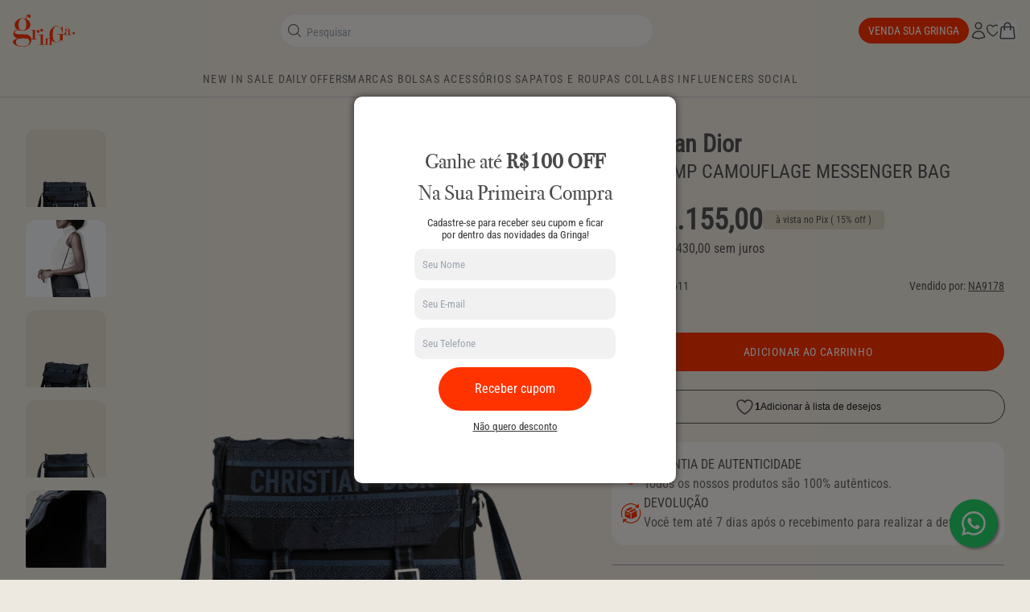

--- FILE ---
content_type: text/css
request_url: https://gringa.com.br/cdn/shop/t/371/assets/base-1799e056.css
body_size: 13698
content:
@import"https://fonts.googleapis.com/css2?family=Raleway:wght@300;400;700&family=Zilla+Slab:wght@300;400;500;700&display=swap";*,:before,:after{--tw-border-spacing-x: 0;--tw-border-spacing-y: 0;--tw-translate-x: 0;--tw-translate-y: 0;--tw-rotate: 0;--tw-skew-x: 0;--tw-skew-y: 0;--tw-scale-x: 1;--tw-scale-y: 1;--tw-pan-x: ;--tw-pan-y: ;--tw-pinch-zoom: ;--tw-scroll-snap-strictness: proximity;--tw-gradient-from-position: ;--tw-gradient-via-position: ;--tw-gradient-to-position: ;--tw-ordinal: ;--tw-slashed-zero: ;--tw-numeric-figure: ;--tw-numeric-spacing: ;--tw-numeric-fraction: ;--tw-ring-inset: ;--tw-ring-offset-width: 0px;--tw-ring-offset-color: #fff;--tw-ring-color: rgb(59 130 246 / .5);--tw-ring-offset-shadow: 0 0 #0000;--tw-ring-shadow: 0 0 #0000;--tw-shadow: 0 0 #0000;--tw-shadow-colored: 0 0 #0000;--tw-blur: ;--tw-brightness: ;--tw-contrast: ;--tw-grayscale: ;--tw-hue-rotate: ;--tw-invert: ;--tw-saturate: ;--tw-sepia: ;--tw-drop-shadow: ;--tw-backdrop-blur: ;--tw-backdrop-brightness: ;--tw-backdrop-contrast: ;--tw-backdrop-grayscale: ;--tw-backdrop-hue-rotate: ;--tw-backdrop-invert: ;--tw-backdrop-opacity: ;--tw-backdrop-saturate: ;--tw-backdrop-sepia: ;--tw-contain-size: ;--tw-contain-layout: ;--tw-contain-paint: ;--tw-contain-style: }::backdrop{--tw-border-spacing-x: 0;--tw-border-spacing-y: 0;--tw-translate-x: 0;--tw-translate-y: 0;--tw-rotate: 0;--tw-skew-x: 0;--tw-skew-y: 0;--tw-scale-x: 1;--tw-scale-y: 1;--tw-pan-x: ;--tw-pan-y: ;--tw-pinch-zoom: ;--tw-scroll-snap-strictness: proximity;--tw-gradient-from-position: ;--tw-gradient-via-position: ;--tw-gradient-to-position: ;--tw-ordinal: ;--tw-slashed-zero: ;--tw-numeric-figure: ;--tw-numeric-spacing: ;--tw-numeric-fraction: ;--tw-ring-inset: ;--tw-ring-offset-width: 0px;--tw-ring-offset-color: #fff;--tw-ring-color: rgb(59 130 246 / .5);--tw-ring-offset-shadow: 0 0 #0000;--tw-ring-shadow: 0 0 #0000;--tw-shadow: 0 0 #0000;--tw-shadow-colored: 0 0 #0000;--tw-blur: ;--tw-brightness: ;--tw-contrast: ;--tw-grayscale: ;--tw-hue-rotate: ;--tw-invert: ;--tw-saturate: ;--tw-sepia: ;--tw-drop-shadow: ;--tw-backdrop-blur: ;--tw-backdrop-brightness: ;--tw-backdrop-contrast: ;--tw-backdrop-grayscale: ;--tw-backdrop-hue-rotate: ;--tw-backdrop-invert: ;--tw-backdrop-opacity: ;--tw-backdrop-saturate: ;--tw-backdrop-sepia: ;--tw-contain-size: ;--tw-contain-layout: ;--tw-contain-paint: ;--tw-contain-style: }*,:before,:after{box-sizing:border-box;border-width:0;border-style:solid;border-color:#e5e7eb}:before,:after{--tw-content: ""}html,:host{line-height:1.5;-webkit-text-size-adjust:100%;-moz-tab-size:4;-o-tab-size:4;tab-size:4;font-family:Roboto Condensed,ui-sans-serif,system-ui,sans-serif,"Apple Color Emoji","Segoe UI Emoji",Segoe UI Symbol,"Noto Color Emoji";font-feature-settings:normal;font-variation-settings:normal;-webkit-tap-highlight-color:transparent}body{margin:0;line-height:inherit}hr{height:0;color:inherit;border-top-width:1px}abbr:where([title]){-webkit-text-decoration:underline dotted;text-decoration:underline dotted}h1,h2,h3,h4,h5,h6{font-size:inherit;font-weight:inherit}a{color:inherit;text-decoration:inherit}b,strong{font-weight:bolder}code,kbd,samp,pre{font-family:ui-monospace,SFMono-Regular,Menlo,Monaco,Consolas,Liberation Mono,Courier New,monospace;font-feature-settings:normal;font-variation-settings:normal;font-size:1em}small{font-size:80%}sub,sup{font-size:75%;line-height:0;position:relative;vertical-align:baseline}sub{bottom:-.25em}sup{top:-.5em}table{text-indent:0;border-color:inherit;border-collapse:collapse}button,input,optgroup,select,textarea{font-family:inherit;font-feature-settings:inherit;font-variation-settings:inherit;font-size:100%;font-weight:inherit;line-height:inherit;letter-spacing:inherit;color:inherit;margin:0;padding:0}button,select{text-transform:none}button,input:where([type=button]),input:where([type=reset]),input:where([type=submit]){-webkit-appearance:button;background-color:transparent;background-image:none}:-moz-focusring{outline:auto}:-moz-ui-invalid{box-shadow:none}progress{vertical-align:baseline}::-webkit-inner-spin-button,::-webkit-outer-spin-button{height:auto}[type=search]{-webkit-appearance:textfield;outline-offset:-2px}::-webkit-search-decoration{-webkit-appearance:none}::-webkit-file-upload-button{-webkit-appearance:button;font:inherit}summary{display:list-item}blockquote,dl,dd,h1,h2,h3,h4,h5,h6,hr,figure,p,pre{margin:0}fieldset{margin:0;padding:0}legend{padding:0}ol,ul,menu{list-style:none;margin:0;padding:0}dialog{padding:0}textarea{resize:vertical}input::-moz-placeholder,textarea::-moz-placeholder{opacity:1;color:#9ca3af}input::placeholder,textarea::placeholder{opacity:1;color:#9ca3af}button,[role=button]{cursor:pointer}:disabled{cursor:default}img,svg,video,canvas,audio,iframe,embed,object{display:block;vertical-align:middle}img,video{max-width:100%;height:auto}[hidden]{display:none}[type=text],input:where(:not([type])),[type=email],[type=url],[type=password],[type=number],[type=date],[type=datetime-local],[type=month],[type=search],[type=tel],[type=time],[type=week],[multiple],textarea,select{-webkit-appearance:none;-moz-appearance:none;appearance:none;background-color:#fff;border-color:#6b7280;border-width:1px;border-radius:0;padding:.5rem .75rem;font-size:1rem;line-height:1.5rem;--tw-shadow: 0 0 #0000}[type=text]:focus,input:where(:not([type])):focus,[type=email]:focus,[type=url]:focus,[type=password]:focus,[type=number]:focus,[type=date]:focus,[type=datetime-local]:focus,[type=month]:focus,[type=search]:focus,[type=tel]:focus,[type=time]:focus,[type=week]:focus,[multiple]:focus,textarea:focus,select:focus{outline:2px solid transparent;outline-offset:2px;--tw-ring-inset: var(--tw-empty, );--tw-ring-offset-width: 0px;--tw-ring-offset-color: #fff;--tw-ring-color: #2563eb;--tw-ring-offset-shadow: var(--tw-ring-inset) 0 0 0 var(--tw-ring-offset-width) var(--tw-ring-offset-color);--tw-ring-shadow: var(--tw-ring-inset) 0 0 0 calc(1px + var(--tw-ring-offset-width)) var(--tw-ring-color);box-shadow:var(--tw-ring-offset-shadow),var(--tw-ring-shadow),var(--tw-shadow);border-color:#2563eb}input::-moz-placeholder,textarea::-moz-placeholder{color:#6b7280;opacity:1}input::placeholder,textarea::placeholder{color:#6b7280;opacity:1}::-webkit-datetime-edit-fields-wrapper{padding:0}::-webkit-date-and-time-value{min-height:1.5em;text-align:inherit}::-webkit-datetime-edit{display:inline-flex}::-webkit-datetime-edit,::-webkit-datetime-edit-year-field,::-webkit-datetime-edit-month-field,::-webkit-datetime-edit-day-field,::-webkit-datetime-edit-hour-field,::-webkit-datetime-edit-minute-field,::-webkit-datetime-edit-second-field,::-webkit-datetime-edit-millisecond-field,::-webkit-datetime-edit-meridiem-field{padding-top:0;padding-bottom:0}select{background-image:url("data:image/svg+xml,%3csvg xmlns='http://www.w3.org/2000/svg' fill='none' viewBox='0 0 20 20'%3e%3cpath stroke='%236b7280' stroke-linecap='round' stroke-linejoin='round' stroke-width='1.5' d='M6 8l4 4 4-4'/%3e%3c/svg%3e");background-position:right .5rem center;background-repeat:no-repeat;background-size:1.5em 1.5em;padding-right:2.5rem;-webkit-print-color-adjust:exact;print-color-adjust:exact}[multiple],[size]:where(select:not([size="1"])){background-image:initial;background-position:initial;background-repeat:unset;background-size:initial;padding-right:.75rem;-webkit-print-color-adjust:unset;print-color-adjust:unset}[type=checkbox],[type=radio]{-webkit-appearance:none;-moz-appearance:none;appearance:none;padding:0;-webkit-print-color-adjust:exact;print-color-adjust:exact;display:inline-block;vertical-align:middle;background-origin:border-box;-webkit-user-select:none;-moz-user-select:none;user-select:none;flex-shrink:0;height:1rem;width:1rem;color:#2563eb;background-color:#fff;border-color:#6b7280;border-width:1px;--tw-shadow: 0 0 #0000}[type=checkbox]{border-radius:0}[type=radio]{border-radius:100%}[type=checkbox]:focus,[type=radio]:focus{outline:2px solid transparent;outline-offset:2px;--tw-ring-inset: var(--tw-empty, );--tw-ring-offset-width: 2px;--tw-ring-offset-color: #fff;--tw-ring-color: #2563eb;--tw-ring-offset-shadow: var(--tw-ring-inset) 0 0 0 var(--tw-ring-offset-width) var(--tw-ring-offset-color);--tw-ring-shadow: var(--tw-ring-inset) 0 0 0 calc(2px + var(--tw-ring-offset-width)) var(--tw-ring-color);box-shadow:var(--tw-ring-offset-shadow),var(--tw-ring-shadow),var(--tw-shadow)}[type=checkbox]:checked,[type=radio]:checked{border-color:transparent;background-color:currentColor;background-size:100% 100%;background-position:center;background-repeat:no-repeat}[type=checkbox]:checked{background-image:url("data:image/svg+xml,%3csvg viewBox='0 0 16 16' fill='white' xmlns='http://www.w3.org/2000/svg'%3e%3cpath d='M12.207 4.793a1 1 0 010 1.414l-5 5a1 1 0 01-1.414 0l-2-2a1 1 0 011.414-1.414L6.5 9.086l4.293-4.293a1 1 0 011.414 0z'/%3e%3c/svg%3e")}@media (forced-colors: active){[type=checkbox]:checked{-webkit-appearance:auto;-moz-appearance:auto;appearance:auto}}[type=radio]:checked{background-image:url("data:image/svg+xml,%3csvg viewBox='0 0 16 16' fill='white' xmlns='http://www.w3.org/2000/svg'%3e%3ccircle cx='8' cy='8' r='3'/%3e%3c/svg%3e")}@media (forced-colors: active){[type=radio]:checked{-webkit-appearance:auto;-moz-appearance:auto;appearance:auto}}[type=checkbox]:checked:hover,[type=checkbox]:checked:focus,[type=radio]:checked:hover,[type=radio]:checked:focus{border-color:transparent;background-color:currentColor}[type=checkbox]:indeterminate{background-image:url("data:image/svg+xml,%3csvg xmlns='http://www.w3.org/2000/svg' fill='none' viewBox='0 0 16 16'%3e%3cpath stroke='white' stroke-linecap='round' stroke-linejoin='round' stroke-width='2' d='M4 8h8'/%3e%3c/svg%3e");border-color:transparent;background-color:currentColor;background-size:100% 100%;background-position:center;background-repeat:no-repeat}@media (forced-colors: active){[type=checkbox]:indeterminate{-webkit-appearance:auto;-moz-appearance:auto;appearance:auto}}[type=checkbox]:indeterminate:hover,[type=checkbox]:indeterminate:focus{border-color:transparent;background-color:currentColor}[type=file]{background:unset;border-color:inherit;border-width:0;border-radius:0;padding:0;font-size:unset;line-height:inherit}[type=file]:focus{outline:1px solid ButtonText;outline:1px auto -webkit-focus-ring-color}.container{width:100%}@media (min-width: 640px){.container{max-width:640px}}@media (min-width: 768px){.container{max-width:768px}}@media (min-width: 1024px){.container{max-width:1024px}}@media (min-width: 1280px){.container{max-width:1280px}}@media (min-width: 1440px){.container{max-width:1440px}}@media (min-width: 1920px){.container{max-width:1920px}}.prose{color:var(--tw-prose-body);max-width:65ch}.prose :where(p):not(:where([class~=not-prose],[class~=not-prose] *)){margin-top:1.25em;margin-bottom:1.25em}.prose :where([class~=lead]):not(:where([class~=not-prose],[class~=not-prose] *)){color:var(--tw-prose-lead);font-size:1.25em;line-height:1.6;margin-top:1.2em;margin-bottom:1.2em}.prose :where(a):not(:where([class~=not-prose],[class~=not-prose] *)){color:var(--tw-prose-links);text-decoration:underline;font-weight:500}.prose :where(strong):not(:where([class~=not-prose],[class~=not-prose] *)){color:var(--tw-prose-bold);font-weight:600}.prose :where(a strong):not(:where([class~=not-prose],[class~=not-prose] *)){color:inherit}.prose :where(blockquote strong):not(:where([class~=not-prose],[class~=not-prose] *)){color:inherit}.prose :where(thead th strong):not(:where([class~=not-prose],[class~=not-prose] *)){color:inherit}.prose :where(ol):not(:where([class~=not-prose],[class~=not-prose] *)){list-style-type:decimal;margin-top:1.25em;margin-bottom:1.25em;padding-inline-start:1.625em}.prose :where(ol[type=A]):not(:where([class~=not-prose],[class~=not-prose] *)){list-style-type:upper-alpha}.prose :where(ol[type=a]):not(:where([class~=not-prose],[class~=not-prose] *)){list-style-type:lower-alpha}.prose :where(ol[type=A s]):not(:where([class~=not-prose],[class~=not-prose] *)){list-style-type:upper-alpha}.prose :where(ol[type=a s]):not(:where([class~=not-prose],[class~=not-prose] *)){list-style-type:lower-alpha}.prose :where(ol[type=I]):not(:where([class~=not-prose],[class~=not-prose] *)){list-style-type:upper-roman}.prose :where(ol[type=i]):not(:where([class~=not-prose],[class~=not-prose] *)){list-style-type:lower-roman}.prose :where(ol[type=I s]):not(:where([class~=not-prose],[class~=not-prose] *)){list-style-type:upper-roman}.prose :where(ol[type=i s]):not(:where([class~=not-prose],[class~=not-prose] *)){list-style-type:lower-roman}.prose :where(ol[type="1"]):not(:where([class~=not-prose],[class~=not-prose] *)){list-style-type:decimal}.prose :where(ul):not(:where([class~=not-prose],[class~=not-prose] *)){list-style-type:disc;margin-top:1.25em;margin-bottom:1.25em;padding-inline-start:1.625em}.prose :where(ol>li):not(:where([class~=not-prose],[class~=not-prose] *))::marker{font-weight:400;color:var(--tw-prose-counters)}.prose :where(ul>li):not(:where([class~=not-prose],[class~=not-prose] *))::marker{color:var(--tw-prose-bullets)}.prose :where(dt):not(:where([class~=not-prose],[class~=not-prose] *)){color:var(--tw-prose-headings);font-weight:600;margin-top:1.25em}.prose :where(hr):not(:where([class~=not-prose],[class~=not-prose] *)){border-color:var(--tw-prose-hr);border-top-width:1px;margin-top:3em;margin-bottom:3em}.prose :where(blockquote):not(:where([class~=not-prose],[class~=not-prose] *)){font-weight:500;font-style:italic;color:var(--tw-prose-quotes);border-inline-start-width:.25rem;border-inline-start-color:var(--tw-prose-quote-borders);quotes:"“""”""‘""’";margin-top:1.6em;margin-bottom:1.6em;padding-inline-start:1em}.prose :where(blockquote p:first-of-type):not(:where([class~=not-prose],[class~=not-prose] *)):before{content:open-quote}.prose :where(blockquote p:last-of-type):not(:where([class~=not-prose],[class~=not-prose] *)):after{content:close-quote}.prose :where(h1):not(:where([class~=not-prose],[class~=not-prose] *)){color:var(--tw-prose-headings);font-weight:800;font-size:2.25em;margin-top:0;margin-bottom:.8888889em;line-height:1.1111111}.prose :where(h1 strong):not(:where([class~=not-prose],[class~=not-prose] *)){font-weight:900;color:inherit}.prose :where(h2):not(:where([class~=not-prose],[class~=not-prose] *)){color:var(--tw-prose-headings);font-weight:700;font-size:1.5em;margin-top:2em;margin-bottom:1em;line-height:1.3333333}.prose :where(h2 strong):not(:where([class~=not-prose],[class~=not-prose] *)){font-weight:800;color:inherit}.prose :where(h3):not(:where([class~=not-prose],[class~=not-prose] *)){color:var(--tw-prose-headings);font-weight:600;font-size:1.25em;margin-top:1.6em;margin-bottom:.6em;line-height:1.6}.prose :where(h3 strong):not(:where([class~=not-prose],[class~=not-prose] *)){font-weight:700;color:inherit}.prose :where(h4):not(:where([class~=not-prose],[class~=not-prose] *)){color:var(--tw-prose-headings);font-weight:600;margin-top:1.5em;margin-bottom:.5em;line-height:1.5}.prose :where(h4 strong):not(:where([class~=not-prose],[class~=not-prose] *)){font-weight:700;color:inherit}.prose :where(img):not(:where([class~=not-prose],[class~=not-prose] *)){margin-top:2em;margin-bottom:2em}.prose :where(picture):not(:where([class~=not-prose],[class~=not-prose] *)){display:block;margin-top:2em;margin-bottom:2em}.prose :where(video):not(:where([class~=not-prose],[class~=not-prose] *)){margin-top:2em;margin-bottom:2em}.prose :where(kbd):not(:where([class~=not-prose],[class~=not-prose] *)){font-weight:500;font-family:inherit;color:var(--tw-prose-kbd);box-shadow:0 0 0 1px rgb(var(--tw-prose-kbd-shadows) / 10%),0 3px 0 rgb(var(--tw-prose-kbd-shadows) / 10%);font-size:.875em;border-radius:.3125rem;padding-top:.1875em;padding-inline-end:.375em;padding-bottom:.1875em;padding-inline-start:.375em}.prose :where(code):not(:where([class~=not-prose],[class~=not-prose] *)){color:var(--tw-prose-code);font-weight:600;font-size:.875em}.prose :where(code):not(:where([class~=not-prose],[class~=not-prose] *)):before{content:"`"}.prose :where(code):not(:where([class~=not-prose],[class~=not-prose] *)):after{content:"`"}.prose :where(a code):not(:where([class~=not-prose],[class~=not-prose] *)){color:inherit}.prose :where(h1 code):not(:where([class~=not-prose],[class~=not-prose] *)){color:inherit}.prose :where(h2 code):not(:where([class~=not-prose],[class~=not-prose] *)){color:inherit;font-size:.875em}.prose :where(h3 code):not(:where([class~=not-prose],[class~=not-prose] *)){color:inherit;font-size:.9em}.prose :where(h4 code):not(:where([class~=not-prose],[class~=not-prose] *)){color:inherit}.prose :where(blockquote code):not(:where([class~=not-prose],[class~=not-prose] *)){color:inherit}.prose :where(thead th code):not(:where([class~=not-prose],[class~=not-prose] *)){color:inherit}.prose :where(pre):not(:where([class~=not-prose],[class~=not-prose] *)){color:var(--tw-prose-pre-code);background-color:var(--tw-prose-pre-bg);overflow-x:auto;font-weight:400;font-size:.875em;line-height:1.7142857;margin-top:1.7142857em;margin-bottom:1.7142857em;border-radius:.375rem;padding-top:.8571429em;padding-inline-end:1.1428571em;padding-bottom:.8571429em;padding-inline-start:1.1428571em}.prose :where(pre code):not(:where([class~=not-prose],[class~=not-prose] *)){background-color:transparent;border-width:0;border-radius:0;padding:0;font-weight:inherit;color:inherit;font-size:inherit;font-family:inherit;line-height:inherit}.prose :where(pre code):not(:where([class~=not-prose],[class~=not-prose] *)):before{content:none}.prose :where(pre code):not(:where([class~=not-prose],[class~=not-prose] *)):after{content:none}.prose :where(table):not(:where([class~=not-prose],[class~=not-prose] *)){width:100%;table-layout:auto;margin-top:2em;margin-bottom:2em;font-size:.875em;line-height:1.7142857}.prose :where(thead):not(:where([class~=not-prose],[class~=not-prose] *)){border-bottom-width:1px;border-bottom-color:var(--tw-prose-th-borders)}.prose :where(thead th):not(:where([class~=not-prose],[class~=not-prose] *)){color:var(--tw-prose-headings);font-weight:600;vertical-align:bottom;padding-inline-end:.5714286em;padding-bottom:.5714286em;padding-inline-start:.5714286em}.prose :where(tbody tr):not(:where([class~=not-prose],[class~=not-prose] *)){border-bottom-width:1px;border-bottom-color:var(--tw-prose-td-borders)}.prose :where(tbody tr:last-child):not(:where([class~=not-prose],[class~=not-prose] *)){border-bottom-width:0}.prose :where(tbody td):not(:where([class~=not-prose],[class~=not-prose] *)){vertical-align:baseline}.prose :where(tfoot):not(:where([class~=not-prose],[class~=not-prose] *)){border-top-width:1px;border-top-color:var(--tw-prose-th-borders)}.prose :where(tfoot td):not(:where([class~=not-prose],[class~=not-prose] *)){vertical-align:top}.prose :where(th,td):not(:where([class~=not-prose],[class~=not-prose] *)){text-align:start}.prose :where(figure>*):not(:where([class~=not-prose],[class~=not-prose] *)){margin-top:0;margin-bottom:0}.prose :where(figcaption):not(:where([class~=not-prose],[class~=not-prose] *)){color:var(--tw-prose-captions);font-size:.875em;line-height:1.4285714;margin-top:.8571429em}.prose{--tw-prose-body: #374151;--tw-prose-headings: #111827;--tw-prose-lead: #4b5563;--tw-prose-links: #111827;--tw-prose-bold: #111827;--tw-prose-counters: #6b7280;--tw-prose-bullets: #d1d5db;--tw-prose-hr: #e5e7eb;--tw-prose-quotes: #111827;--tw-prose-quote-borders: #e5e7eb;--tw-prose-captions: #6b7280;--tw-prose-kbd: #111827;--tw-prose-kbd-shadows: 17 24 39;--tw-prose-code: #111827;--tw-prose-pre-code: #e5e7eb;--tw-prose-pre-bg: #1f2937;--tw-prose-th-borders: #d1d5db;--tw-prose-td-borders: #e5e7eb;--tw-prose-invert-body: #d1d5db;--tw-prose-invert-headings: #fff;--tw-prose-invert-lead: #9ca3af;--tw-prose-invert-links: #fff;--tw-prose-invert-bold: #fff;--tw-prose-invert-counters: #9ca3af;--tw-prose-invert-bullets: #4b5563;--tw-prose-invert-hr: #374151;--tw-prose-invert-quotes: #f3f4f6;--tw-prose-invert-quote-borders: #374151;--tw-prose-invert-captions: #9ca3af;--tw-prose-invert-kbd: #fff;--tw-prose-invert-kbd-shadows: 255 255 255;--tw-prose-invert-code: #fff;--tw-prose-invert-pre-code: #d1d5db;--tw-prose-invert-pre-bg: rgb(0 0 0 / 50%);--tw-prose-invert-th-borders: #4b5563;--tw-prose-invert-td-borders: #374151;font-size:1rem;line-height:1.75}.prose :where(picture>img):not(:where([class~=not-prose],[class~=not-prose] *)){margin-top:0;margin-bottom:0}.prose :where(li):not(:where([class~=not-prose],[class~=not-prose] *)){margin-top:.5em;margin-bottom:.5em}.prose :where(ol>li):not(:where([class~=not-prose],[class~=not-prose] *)){padding-inline-start:.375em}.prose :where(ul>li):not(:where([class~=not-prose],[class~=not-prose] *)){padding-inline-start:.375em}.prose :where(.prose>ul>li p):not(:where([class~=not-prose],[class~=not-prose] *)){margin-top:.75em;margin-bottom:.75em}.prose :where(.prose>ul>li>p:first-child):not(:where([class~=not-prose],[class~=not-prose] *)){margin-top:1.25em}.prose :where(.prose>ul>li>p:last-child):not(:where([class~=not-prose],[class~=not-prose] *)){margin-bottom:1.25em}.prose :where(.prose>ol>li>p:first-child):not(:where([class~=not-prose],[class~=not-prose] *)){margin-top:1.25em}.prose :where(.prose>ol>li>p:last-child):not(:where([class~=not-prose],[class~=not-prose] *)){margin-bottom:1.25em}.prose :where(ul ul,ul ol,ol ul,ol ol):not(:where([class~=not-prose],[class~=not-prose] *)){margin-top:.75em;margin-bottom:.75em}.prose :where(dl):not(:where([class~=not-prose],[class~=not-prose] *)){margin-top:1.25em;margin-bottom:1.25em}.prose :where(dd):not(:where([class~=not-prose],[class~=not-prose] *)){margin-top:.5em;padding-inline-start:1.625em}.prose :where(hr+*):not(:where([class~=not-prose],[class~=not-prose] *)){margin-top:0}.prose :where(h2+*):not(:where([class~=not-prose],[class~=not-prose] *)){margin-top:0}.prose :where(h3+*):not(:where([class~=not-prose],[class~=not-prose] *)){margin-top:0}.prose :where(h4+*):not(:where([class~=not-prose],[class~=not-prose] *)){margin-top:0}.prose :where(thead th:first-child):not(:where([class~=not-prose],[class~=not-prose] *)){padding-inline-start:0}.prose :where(thead th:last-child):not(:where([class~=not-prose],[class~=not-prose] *)){padding-inline-end:0}.prose :where(tbody td,tfoot td):not(:where([class~=not-prose],[class~=not-prose] *)){padding-top:.5714286em;padding-inline-end:.5714286em;padding-bottom:.5714286em;padding-inline-start:.5714286em}.prose :where(tbody td:first-child,tfoot td:first-child):not(:where([class~=not-prose],[class~=not-prose] *)){padding-inline-start:0}.prose :where(tbody td:last-child,tfoot td:last-child):not(:where([class~=not-prose],[class~=not-prose] *)){padding-inline-end:0}.prose :where(figure):not(:where([class~=not-prose],[class~=not-prose] *)){margin-top:2em;margin-bottom:2em}.prose :where(.prose>:first-child):not(:where([class~=not-prose],[class~=not-prose] *)){margin-top:0}.prose :where(.prose>:last-child):not(:where([class~=not-prose],[class~=not-prose] *)){margin-bottom:0}.wrapper{margin-left:auto;margin-right:auto;padding-left:1rem;padding-right:1rem}@media (min-width: 768px){.wrapper{max-width:1920px;padding-left:2rem;padding-right:2rem}}.section{padding-top:2rem;padding-bottom:2rem}@media (min-width: 768px){.section{padding-top:4rem;padding-bottom:4rem}}.button{display:inline-flex;align-items:center;justify-content:center;gap:.25rem;--tw-border-opacity: 1;border-color:rgb(0 0 0 / var(--tw-border-opacity));--tw-bg-opacity: 1;background-color:rgb(0 0 0 / var(--tw-bg-opacity));padding:.75rem 1.5rem;font-size:14px;font-weight:600;line-height:1.375rem;--tw-text-opacity: 1;color:rgb(255 255 255 / var(--tw-text-opacity));border-radius:0;border-width:1px;transition-property:color,background-color,border-color,text-decoration-color,fill,stroke;transition-timing-function:cubic-bezier(.4,0,.2,1);transition-duration:.3s}.button:hover{border-color:transparent;--tw-bg-opacity: .8}.button:focus-visible{outline-style:solid;outline-width:2px;outline-offset:2px;outline-color:#000}.button:disabled{cursor:not-allowed;--tw-border-opacity: 1;border-color:rgb(209 213 219 / var(--tw-border-opacity));--tw-bg-opacity: 1;background-color:rgb(209 213 219 / var(--tw-bg-opacity));--tw-text-opacity: 1;color:rgb(156 163 175 / var(--tw-text-opacity))}.button>svg{height:1.25rem;width:1.25rem}@media (min-width: 768px){.button>svg{height:1.5rem;width:1.5rem}}.button-power{--tw-border-opacity: 1;border-color:rgb(255 51 0 / var(--tw-border-opacity));--tw-bg-opacity: 1;background-color:rgb(255 51 0 / var(--tw-bg-opacity))}.button-power:focus-visible{outline-color:#f30}.button-power.button-outline{--tw-border-opacity: 1;border-color:rgb(255 51 0 / var(--tw-border-opacity));--tw-text-opacity: 1;color:rgb(255 51 0 / var(--tw-text-opacity))}.button-power.button-link{--tw-text-opacity: 1;color:rgb(255 51 0 / var(--tw-text-opacity));text-decoration-line:underline}.button-power.button-ghost{--tw-text-opacity: 1;color:rgb(255 51 0 / var(--tw-text-opacity))}.button-asfalto{--tw-border-opacity: 1;border-color:rgb(83 83 83 / var(--tw-border-opacity));--tw-bg-opacity: 1;background-color:rgb(83 83 83 / var(--tw-bg-opacity))}.button-asfalto:focus-visible{outline-color:#535353}.button-asfalto.button-outline{--tw-border-opacity: 1;border-color:rgb(83 83 83 / var(--tw-border-opacity));--tw-text-opacity: 1;color:rgb(83 83 83 / var(--tw-text-opacity))}.button-asfalto.button-link{--tw-text-opacity: 1;color:rgb(83 83 83 / var(--tw-text-opacity));text-decoration-line:underline}.button-asfalto.button-ghost{--tw-text-opacity: 1;color:rgb(83 83 83 / var(--tw-text-opacity))}.button-concreto{--tw-border-opacity: 1;border-color:rgb(106 106 106 / var(--tw-border-opacity));--tw-bg-opacity: 1;background-color:rgb(106 106 106 / var(--tw-bg-opacity))}.button-concreto:focus-visible{outline-color:#6a6a6a}.button-concreto.button-outline{--tw-border-opacity: 1;border-color:rgb(106 106 106 / var(--tw-border-opacity));--tw-text-opacity: 1;color:rgb(106 106 106 / var(--tw-text-opacity))}.button-concreto.button-link{--tw-text-opacity: 1;color:rgb(106 106 106 / var(--tw-text-opacity));text-decoration-line:underline}.button-concreto.button-ghost{--tw-text-opacity: 1;color:rgb(106 106 106 / var(--tw-text-opacity))}.button-off{--tw-border-opacity: 1;border-color:rgb(247 245 241 / var(--tw-border-opacity));--tw-bg-opacity: 1;background-color:rgb(247 245 241 / var(--tw-bg-opacity))}.button-off:focus-visible{outline-color:#f7f5f1}.button-off.button-outline{--tw-border-opacity: 1;border-color:rgb(247 245 241 / var(--tw-border-opacity));--tw-text-opacity: 1;color:rgb(247 245 241 / var(--tw-text-opacity))}.button-off.button-link{--tw-text-opacity: 1;color:rgb(247 245 241 / var(--tw-text-opacity));text-decoration-line:underline}.button-off.button-ghost{--tw-text-opacity: 1;color:rgb(247 245 241 / var(--tw-text-opacity))}.button-cafecomleite{--tw-border-opacity: 1;border-color:rgb(203 193 167 / var(--tw-border-opacity));--tw-bg-opacity: 1;background-color:rgb(203 193 167 / var(--tw-bg-opacity))}.button-cafecomleite:focus-visible{outline-color:#cbc1a7}.button-cafecomleite.button-outline{--tw-border-opacity: 1;border-color:rgb(203 193 167 / var(--tw-border-opacity));--tw-text-opacity: 1;color:rgb(203 193 167 / var(--tw-text-opacity))}.button-cafecomleite.button-link{--tw-text-opacity: 1;color:rgb(203 193 167 / var(--tw-text-opacity));text-decoration-line:underline}.button-cafecomleite.button-ghost{--tw-text-opacity: 1;color:rgb(203 193 167 / var(--tw-text-opacity))}.button-areia{--tw-border-opacity: 1;border-color:rgb(238 233 224 / var(--tw-border-opacity));--tw-bg-opacity: 1;background-color:rgb(238 233 224 / var(--tw-bg-opacity))}.button-areia:focus-visible{outline-color:#eee9e0}.button-areia.button-outline{--tw-border-opacity: 1;border-color:rgb(238 233 224 / var(--tw-border-opacity));--tw-text-opacity: 1;color:rgb(238 233 224 / var(--tw-text-opacity))}.button-areia.button-link{--tw-text-opacity: 1;color:rgb(238 233 224 / var(--tw-text-opacity));text-decoration-line:underline}.button-areia.button-ghost{--tw-text-opacity: 1;color:rgb(238 233 224 / var(--tw-text-opacity))}.button-primary{--tw-border-opacity: 1;border-color:rgb(255 51 0 / var(--tw-border-opacity));--tw-bg-opacity: 1;background-color:rgb(255 51 0 / var(--tw-bg-opacity))}.button-primary:focus-visible{outline-color:#f30}.button-primary.button-outline{--tw-border-opacity: 1;border-color:rgb(255 51 0 / var(--tw-border-opacity));--tw-text-opacity: 1;color:rgb(255 51 0 / var(--tw-text-opacity))}.button-primary.button-link{--tw-text-opacity: 1;color:rgb(255 51 0 / var(--tw-text-opacity));text-decoration-line:underline}.button-primary.button-ghost{--tw-text-opacity: 1;color:rgb(255 51 0 / var(--tw-text-opacity))}.button-secondary{--tw-border-opacity: 1;border-color:rgb(238 233 224 / var(--tw-border-opacity));--tw-bg-opacity: 1;background-color:rgb(238 233 224 / var(--tw-bg-opacity))}.button-secondary:focus-visible{outline-color:#eee9e0}.button-secondary.button-outline{--tw-border-opacity: 1;border-color:rgb(238 233 224 / var(--tw-border-opacity));--tw-text-opacity: 1;color:rgb(238 233 224 / var(--tw-text-opacity))}.button-secondary.button-link{--tw-text-opacity: 1;color:rgb(238 233 224 / var(--tw-text-opacity));text-decoration-line:underline}.button-secondary.button-ghost{--tw-text-opacity: 1;color:rgb(238 233 224 / var(--tw-text-opacity))}.button-accent{--tw-border-opacity: 1;border-color:rgb(212 44 2 / var(--tw-border-opacity));--tw-bg-opacity: 1;background-color:rgb(212 44 2 / var(--tw-bg-opacity))}.button-accent:focus-visible{outline-color:#d42c02}.button-accent.button-outline{--tw-border-opacity: 1;border-color:rgb(212 44 2 / var(--tw-border-opacity));--tw-text-opacity: 1;color:rgb(212 44 2 / var(--tw-text-opacity))}.button-accent.button-link{--tw-text-opacity: 1;color:rgb(212 44 2 / var(--tw-text-opacity));text-decoration-line:underline}.button-accent.button-ghost{--tw-text-opacity: 1;color:rgb(212 44 2 / var(--tw-text-opacity))}.button-tertiary{--tw-border-opacity: 1;border-color:rgb(249 115 22 / var(--tw-border-opacity));--tw-bg-opacity: 1;background-color:rgb(249 115 22 / var(--tw-bg-opacity))}.button-tertiary:focus-visible{outline-color:#f97316}.button-tertiary.button-outline{--tw-border-opacity: 1;border-color:rgb(249 115 22 / var(--tw-border-opacity));--tw-text-opacity: 1;color:rgb(249 115 22 / var(--tw-text-opacity))}.button-tertiary.button-link{--tw-text-opacity: 1;color:rgb(249 115 22 / var(--tw-text-opacity));text-decoration-line:underline}.button-tertiary.button-ghost{--tw-text-opacity: 1;color:rgb(249 115 22 / var(--tw-text-opacity))}.button-white{--tw-border-opacity: 1;border-color:rgb(255 255 255 / var(--tw-border-opacity));--tw-bg-opacity: 1;background-color:rgb(255 255 255 / var(--tw-bg-opacity));--tw-text-opacity: 1;color:rgb(0 0 0 / var(--tw-text-opacity))}.button-white:focus-visible{outline-color:#fff}.button-white.button-outline{--tw-border-opacity: 1;border-color:rgb(255 255 255 / var(--tw-border-opacity));--tw-text-opacity: 1;color:rgb(255 255 255 / var(--tw-text-opacity))}.button-white.button-link{--tw-text-opacity: 1;color:rgb(255 255 255 / var(--tw-text-opacity));text-decoration-line:underline}.button-white.button-ghost{--tw-text-opacity: 1;color:rgb(255 255 255 / var(--tw-text-opacity))}.button-neutral.button-outline{--tw-border-opacity: 1;border-color:rgb(75 85 99 / var(--tw-border-opacity));--tw-text-opacity: 1;color:rgb(75 85 99 / var(--tw-text-opacity))}.button-neutral.button-link{--tw-text-opacity: 1;color:rgb(75 85 99 / var(--tw-text-opacity));text-decoration-line:underline}.button-neutral.button-ghost{--tw-text-opacity: 1;color:rgb(75 85 99 / var(--tw-text-opacity))}.button-outline{border-color:currentColor;background-color:transparent;color:currentColor}.button-outline:hover{--tw-border-opacity: .5}.button-link{border-color:transparent;background-color:transparent;color:currentColor;text-decoration-line:underline}.button-link:hover{--tw-text-opacity: .8}.button-ghost{border-color:transparent;background-color:transparent;color:currentColor}.button-ghost:hover{--tw-text-opacity: .8}.button-icon{height:2.25rem;width:2.25rem;--tw-border-opacity: 1;border-color:rgb(0 0 0 / var(--tw-border-opacity));--tw-bg-opacity: 1;background-color:rgb(0 0 0 / var(--tw-bg-opacity));padding:.5rem;--tw-text-opacity: 1;color:rgb(255 255 255 / var(--tw-text-opacity))}@media (min-width: 768px){.button-icon{height:3rem;width:3rem;padding:.75rem}}.button-icon{border-radius:0;border-width:1px;transition-property:color,background-color,border-color,text-decoration-color,fill,stroke;transition-timing-function:cubic-bezier(.4,0,.2,1);transition-duration:.3s}.button-icon:hover{border-color:transparent;--tw-bg-opacity: .8}.button-icon:focus-visible{outline-style:solid;outline-width:1px;outline-offset:2px;outline-color:#000}.button-icon-power{--tw-border-opacity: 1;border-color:rgb(255 51 0 / var(--tw-border-opacity));--tw-bg-opacity: 1;background-color:rgb(255 51 0 / var(--tw-bg-opacity))}.button-icon-power:focus-visible{outline-color:#f30}.button-icon-power.button-icon-outline{--tw-border-opacity: 1;border-color:rgb(255 51 0 / var(--tw-border-opacity));--tw-text-opacity: 1;color:rgb(255 51 0 / var(--tw-text-opacity))}.button-icon-power.button-icon-ghost{border-color:transparent;background-color:transparent;--tw-text-opacity: 1;color:rgb(255 51 0 / var(--tw-text-opacity))}.button-icon-asfalto{--tw-border-opacity: 1;border-color:rgb(83 83 83 / var(--tw-border-opacity));--tw-bg-opacity: 1;background-color:rgb(83 83 83 / var(--tw-bg-opacity))}.button-icon-asfalto:focus-visible{outline-color:#535353}.button-icon-asfalto.button-icon-outline{--tw-border-opacity: 1;border-color:rgb(83 83 83 / var(--tw-border-opacity));--tw-text-opacity: 1;color:rgb(83 83 83 / var(--tw-text-opacity))}.button-icon-asfalto.button-icon-ghost{border-color:transparent;background-color:transparent;--tw-text-opacity: 1;color:rgb(83 83 83 / var(--tw-text-opacity))}.button-icon-concreto{--tw-border-opacity: 1;border-color:rgb(106 106 106 / var(--tw-border-opacity));--tw-bg-opacity: 1;background-color:rgb(106 106 106 / var(--tw-bg-opacity))}.button-icon-concreto:focus-visible{outline-color:#6a6a6a}.button-icon-concreto.button-icon-outline{--tw-border-opacity: 1;border-color:rgb(106 106 106 / var(--tw-border-opacity));--tw-text-opacity: 1;color:rgb(106 106 106 / var(--tw-text-opacity))}.button-icon-concreto.button-icon-ghost{border-color:transparent;background-color:transparent;--tw-text-opacity: 1;color:rgb(106 106 106 / var(--tw-text-opacity))}.button-icon-off{--tw-border-opacity: 1;border-color:rgb(247 245 241 / var(--tw-border-opacity));--tw-bg-opacity: 1;background-color:rgb(247 245 241 / var(--tw-bg-opacity))}.button-icon-off:focus-visible{outline-color:#f7f5f1}.button-icon-off.button-icon-outline{--tw-border-opacity: 1;border-color:rgb(247 245 241 / var(--tw-border-opacity));--tw-text-opacity: 1;color:rgb(247 245 241 / var(--tw-text-opacity))}.button-icon-off.button-icon-ghost{border-color:transparent;background-color:transparent;--tw-text-opacity: 1;color:rgb(247 245 241 / var(--tw-text-opacity))}.button-icon-cafecomleite{--tw-border-opacity: 1;border-color:rgb(203 193 167 / var(--tw-border-opacity));--tw-bg-opacity: 1;background-color:rgb(203 193 167 / var(--tw-bg-opacity))}.button-icon-cafecomleite:focus-visible{outline-color:#cbc1a7}.button-icon-cafecomleite.button-icon-outline{--tw-border-opacity: 1;border-color:rgb(203 193 167 / var(--tw-border-opacity));--tw-text-opacity: 1;color:rgb(203 193 167 / var(--tw-text-opacity))}.button-icon-cafecomleite.button-icon-ghost{border-color:transparent;background-color:transparent;--tw-text-opacity: 1;color:rgb(203 193 167 / var(--tw-text-opacity))}.button-icon-areia{--tw-border-opacity: 1;border-color:rgb(238 233 224 / var(--tw-border-opacity));--tw-bg-opacity: 1;background-color:rgb(238 233 224 / var(--tw-bg-opacity))}.button-icon-areia:focus-visible{outline-color:#eee9e0}.button-icon-areia.button-icon-outline{--tw-border-opacity: 1;border-color:rgb(238 233 224 / var(--tw-border-opacity));--tw-text-opacity: 1;color:rgb(238 233 224 / var(--tw-text-opacity))}.button-icon-areia.button-icon-ghost{border-color:transparent;background-color:transparent;--tw-text-opacity: 1;color:rgb(238 233 224 / var(--tw-text-opacity))}.button-icon-primary{--tw-border-opacity: 1;border-color:rgb(255 51 0 / var(--tw-border-opacity));--tw-bg-opacity: 1;background-color:rgb(255 51 0 / var(--tw-bg-opacity))}.button-icon-primary:focus-visible{outline-color:#f30}.button-icon-primary.button-icon-outline{--tw-border-opacity: 1;border-color:rgb(255 51 0 / var(--tw-border-opacity));--tw-text-opacity: 1;color:rgb(255 51 0 / var(--tw-text-opacity))}.button-icon-primary.button-icon-ghost{border-color:transparent;background-color:transparent;--tw-text-opacity: 1;color:rgb(255 51 0 / var(--tw-text-opacity))}.button-icon-secondary{--tw-border-opacity: 1;border-color:rgb(238 233 224 / var(--tw-border-opacity));--tw-bg-opacity: 1;background-color:rgb(238 233 224 / var(--tw-bg-opacity))}.button-icon-secondary:focus-visible{outline-color:#eee9e0}.button-icon-secondary.button-icon-outline{--tw-border-opacity: 1;border-color:rgb(238 233 224 / var(--tw-border-opacity));--tw-text-opacity: 1;color:rgb(238 233 224 / var(--tw-text-opacity))}.button-icon-secondary.button-icon-ghost{border-color:transparent;background-color:transparent;--tw-text-opacity: 1;color:rgb(238 233 224 / var(--tw-text-opacity))}.button-icon-accent{--tw-border-opacity: 1;border-color:rgb(212 44 2 / var(--tw-border-opacity));--tw-bg-opacity: 1;background-color:rgb(212 44 2 / var(--tw-bg-opacity))}.button-icon-accent:focus-visible{outline-color:#d42c02}.button-icon-accent.button-icon-outline{--tw-border-opacity: 1;border-color:rgb(212 44 2 / var(--tw-border-opacity));--tw-text-opacity: 1;color:rgb(212 44 2 / var(--tw-text-opacity))}.button-icon-accent.button-icon-ghost{border-color:transparent;background-color:transparent;--tw-text-opacity: 1;color:rgb(212 44 2 / var(--tw-text-opacity))}.button-icon-tertiary{--tw-border-opacity: 1;border-color:rgb(249 115 22 / var(--tw-border-opacity));--tw-bg-opacity: 1;background-color:rgb(249 115 22 / var(--tw-bg-opacity))}.button-icon-tertiary:focus-visible{outline-color:#f97316}.button-icon-tertiary.button-icon-outline{--tw-border-opacity: 1;border-color:rgb(249 115 22 / var(--tw-border-opacity));--tw-text-opacity: 1;color:rgb(249 115 22 / var(--tw-text-opacity))}.button-icon-tertiary.button-icon-ghost{border-color:transparent;background-color:transparent;--tw-text-opacity: 1;color:rgb(249 115 22 / var(--tw-text-opacity))}.button-icon-white{--tw-border-opacity: 1;border-color:rgb(255 255 255 / var(--tw-border-opacity));--tw-bg-opacity: 1;background-color:rgb(255 255 255 / var(--tw-bg-opacity));--tw-text-opacity: 1;color:rgb(0 0 0 / var(--tw-text-opacity))}.button-icon-white:focus-visible{outline-color:#fff}.button-icon-white.button-icon-outline{--tw-border-opacity: 1;border-color:rgb(255 255 255 / var(--tw-border-opacity));--tw-text-opacity: 1;color:rgb(255 255 255 / var(--tw-text-opacity))}.button-icon-white.button-icon-ghost{border-color:transparent;background-color:transparent;--tw-text-opacity: 1;color:rgb(255 255 255 / var(--tw-text-opacity))}.button-icon-outline{border-color:currentColor;background-color:transparent;color:currentColor}.button-icon-outline:hover{--tw-border-opacity: .5}.button-icon-ghost{border-color:transparent;background-color:transparent;color:currentColor}.button-icon-ghost:hover{--tw-text-opacity: .8}.avatar{display:flex;align-items:center;justify-content:center;border-radius:9999px}.avatar>img{height:100%;width:100%;border-radius:9999px;-o-object-fit:cover;object-fit:cover}.avatar>span{font-weight:700;text-transform:uppercase}.avatar-xlarge{height:8rem;width:8rem}.avatar-xlarge>span{font-size:2.25rem;line-height:2.5rem}.avatar-xlarge>svg{height:3.5rem;width:3.5rem}.avatar-large{height:5rem;width:5rem}.avatar-large>span{font-size:1.5rem;line-height:2rem}.avatar-large>svg{height:2.5rem;width:2.5rem}.avatar-medium{height:4rem;width:4rem}.avatar-medium>span{font-size:1.125rem;line-height:1.75rem}.avatar-medium>svg{height:2rem;width:2rem}.avatar-small{height:3rem;width:3rem}.avatar-small>span{font-size:1.125rem;line-height:1.75rem}.avatar-small>svg{height:1.5rem;width:1.5rem}.avatar-xsmall{height:2.5rem;width:2.5rem}.avatar-xsmall>span{font-size:1.125rem;line-height:1.75rem}.avatar-xsmall>svg{height:1rem;width:1rem}.card{width:100%;border-width:1px}.card-content>.pagination{margin-top:.25rem;align-items:flex-start}.navlink{display:inline-flex;align-items:center;gap:.5rem;padding:.75rem;font-size:1rem;line-height:1.5rem}@media (min-width: 768px){.navlink{gap:.75rem;padding:1rem}}.navlink>svg{height:1.25rem;width:1.25rem}@media (min-width: 768px){.navlink>svg{height:1.5rem;width:1.5rem}}.pagination{display:flex;align-items:center;font-size:1rem;line-height:1.5rem}.pagination-dots{gap:.5rem}.pagination-dots>:is(a,button){height:.5rem;width:.5rem;border-radius:9999px;--tw-bg-opacity: 1;background-color:rgb(156 163 175 / var(--tw-bg-opacity))}.pagination-dots>:is(a,button).active{--tw-bg-opacity: 1;background-color:rgb(0 0 0 / var(--tw-bg-opacity))}.pagination-dots>:is(a,button).\!active{--tw-bg-opacity: 1;background-color:rgb(0 0 0 / var(--tw-bg-opacity))}.pagination-bars>:is(a,button).\!active{--tw-bg-opacity: 1;background-color:rgb(0 0 0 / var(--tw-bg-opacity))}.pagination-bars>:is(a,button).active{--tw-bg-opacity: 1;background-color:rgb(0 0 0 / var(--tw-bg-opacity))}.pagination-accent>:is(a,button).\!active{--tw-bg-opacity: 1;background-color:rgb(212 44 2 / var(--tw-bg-opacity))}.pagination-accent>:is(a,button).active{--tw-bg-opacity: 1;background-color:rgb(212 44 2 / var(--tw-bg-opacity))}.pagination-primary>:is(a,button).\!active{--tw-bg-opacity: 1;background-color:rgb(255 51 0 / var(--tw-bg-opacity))}.pagination-primary>:is(a,button).active{--tw-bg-opacity: 1;background-color:rgb(255 51 0 / var(--tw-bg-opacity))}.pagination-secondary>:is(a,button).\!active{--tw-bg-opacity: 1;background-color:rgb(238 233 224 / var(--tw-bg-opacity))}.pagination-secondary>:is(a,button).active{--tw-bg-opacity: 1;background-color:rgb(238 233 224 / var(--tw-bg-opacity))}.pagination-tertiary>:is(a,button).\!active{--tw-bg-opacity: 1;background-color:rgb(249 115 22 / var(--tw-bg-opacity))}.pagination-tertiary>:is(a,button).active{--tw-bg-opacity: 1;background-color:rgb(249 115 22 / var(--tw-bg-opacity))}.pagination-white>:is(a,button).\!active{--tw-bg-opacity: 1;background-color:rgb(255 255 255 / var(--tw-bg-opacity))}.pagination-white>:is(a,button).active{--tw-bg-opacity: 1;background-color:rgb(255 255 255 / var(--tw-bg-opacity))}.pagination-numbers>:is(a,button).\!active{background-color:transparent;--tw-text-opacity: 1;color:rgb(0 0 0 / var(--tw-text-opacity))}.pagination-numbers>:is(a,button).active{background-color:transparent;--tw-text-opacity: 1;color:rgb(0 0 0 / var(--tw-text-opacity))}.pagination-numbers.pagination-primary>:is(a,button).\!active{--tw-text-opacity: 1;color:rgb(255 51 0 / var(--tw-text-opacity))}.pagination-numbers.pagination-primary>:is(a,button).active{--tw-text-opacity: 1;color:rgb(255 51 0 / var(--tw-text-opacity))}.pagination-numbers.pagination-secondary>:is(a,button).\!active{--tw-text-opacity: 1;color:rgb(238 233 224 / var(--tw-text-opacity))}.pagination-numbers.pagination-secondary>:is(a,button).active{--tw-text-opacity: 1;color:rgb(238 233 224 / var(--tw-text-opacity))}.pagination-numbers.pagination-tertiary>:is(a,button).\!active{--tw-text-opacity: 1;color:rgb(249 115 22 / var(--tw-text-opacity))}.pagination-numbers.pagination-tertiary>:is(a,button).active{--tw-text-opacity: 1;color:rgb(249 115 22 / var(--tw-text-opacity))}.pagination-numbers.pagination-accent>:is(a,button).\!active{--tw-text-opacity: 1;color:rgb(212 44 2 / var(--tw-text-opacity))}.pagination-numbers.pagination-accent>:is(a,button).active{--tw-text-opacity: 1;color:rgb(212 44 2 / var(--tw-text-opacity))}.pagination-numbers.pagination-white>:is(a,button).\!active{--tw-text-opacity: 1;color:rgb(255 255 255 / var(--tw-text-opacity))}.pagination-numbers.pagination-white>:is(a,button).active{--tw-text-opacity: 1;color:rgb(255 255 255 / var(--tw-text-opacity))}.rating>svg.\!active{height:1.25rem;width:1.25rem;color:currentColor}.rating>svg.active{height:1.25rem;width:1.25rem;color:currentColor}.rating-primary>svg.\!active{--tw-text-opacity: 1;color:rgb(255 51 0 / var(--tw-text-opacity))}.rating-primary>svg.active{--tw-text-opacity: 1;color:rgb(255 51 0 / var(--tw-text-opacity))}.rating-secondary>svg.\!active{--tw-text-opacity: 1;color:rgb(238 233 224 / var(--tw-text-opacity))}.rating-secondary>svg.active{--tw-text-opacity: 1;color:rgb(238 233 224 / var(--tw-text-opacity))}.rating-tertiary>svg.\!active{--tw-text-opacity: 1;color:rgb(249 115 22 / var(--tw-text-opacity))}.rating-tertiary>svg.active{--tw-text-opacity: 1;color:rgb(249 115 22 / var(--tw-text-opacity))}.rating-accent>svg.\!active{--tw-text-opacity: 1;color:rgb(212 44 2 / var(--tw-text-opacity))}.rating-accent>svg.active{--tw-text-opacity: 1;color:rgb(212 44 2 / var(--tw-text-opacity))}.input{border-radius:0;border-width:1px;--tw-border-opacity: 1;border-color:rgb(229 231 235 / var(--tw-border-opacity));--tw-bg-opacity: 1;background-color:rgb(255 255 255 / var(--tw-bg-opacity));padding:.5rem .75rem;--tw-text-opacity: 1;color:rgb(0 0 0 / var(--tw-text-opacity))}.input:focus{border-color:transparent;outline:2px solid transparent;outline-offset:2px;--tw-ring-offset-shadow: var(--tw-ring-inset) 0 0 0 var(--tw-ring-offset-width) var(--tw-ring-offset-color);--tw-ring-shadow: var(--tw-ring-inset) 0 0 0 calc(2px + var(--tw-ring-offset-width)) var(--tw-ring-color);box-shadow:var(--tw-ring-offset-shadow),var(--tw-ring-shadow),var(--tw-shadow, 0 0 #0000);--tw-ring-opacity: 1;--tw-ring-color: rgb(212 44 2 / var(--tw-ring-opacity))}.input:disabled{--tw-border-opacity: .25;--tw-bg-opacity: 1;background-color:rgb(243 244 246 / var(--tw-bg-opacity));--tw-text-opacity: 1;color:rgb(107 114 128 / var(--tw-text-opacity))}.textarea{border-radius:0;border-width:1px;--tw-border-opacity: 1;border-color:rgb(229 231 235 / var(--tw-border-opacity));--tw-bg-opacity: 1;background-color:rgb(255 255 255 / var(--tw-bg-opacity));padding:.5rem .75rem;--tw-text-opacity: 1;color:rgb(0 0 0 / var(--tw-text-opacity))}.textarea:focus{border-color:transparent;outline:2px solid transparent;outline-offset:2px;--tw-ring-offset-shadow: var(--tw-ring-inset) 0 0 0 var(--tw-ring-offset-width) var(--tw-ring-offset-color);--tw-ring-shadow: var(--tw-ring-inset) 0 0 0 calc(2px + var(--tw-ring-offset-width)) var(--tw-ring-color);box-shadow:var(--tw-ring-offset-shadow),var(--tw-ring-shadow),var(--tw-shadow, 0 0 #0000);--tw-ring-opacity: 1;--tw-ring-color: rgb(212 44 2 / var(--tw-ring-opacity))}.textarea:disabled{--tw-border-opacity: .25;--tw-bg-opacity: 1;background-color:rgb(243 244 246 / var(--tw-bg-opacity));--tw-text-opacity: 1;color:rgb(107 114 128 / var(--tw-text-opacity))}.checkbox{--tw-border-opacity: 1;border-color:rgb(229 231 235 / var(--tw-border-opacity));--tw-text-opacity: 1;color:rgb(212 44 2 / var(--tw-text-opacity))}.checkbox:focus{--tw-ring-offset-shadow: var(--tw-ring-inset) 0 0 0 var(--tw-ring-offset-width) var(--tw-ring-offset-color);--tw-ring-shadow: var(--tw-ring-inset) 0 0 0 calc(2px + var(--tw-ring-offset-width)) var(--tw-ring-color);box-shadow:var(--tw-ring-offset-shadow),var(--tw-ring-shadow),var(--tw-shadow, 0 0 #0000);--tw-ring-opacity: 1;--tw-ring-color: rgb(212 44 2 / var(--tw-ring-opacity))}.accordion{cursor:pointer;border-top-width:1px;--tw-border-opacity: 1;border-color:rgb(156 163 175 / var(--tw-border-opacity))}.accordion[open]>.accordion-action>svg{--tw-rotate: 180deg;transform:translate(var(--tw-translate-x),var(--tw-translate-y)) rotate(var(--tw-rotate)) skew(var(--tw-skew-x)) skewY(var(--tw-skew-y)) scaleX(var(--tw-scale-x)) scaleY(var(--tw-scale-y))}.accordion>.accordion-action{display:flex;list-style-type:none;align-items:center;justify-content:space-between;padding-top:1rem;padding-bottom:1rem;font-weight:700}.accordion>.accordion-action:focus{text-decoration-line:underline;outline:2px solid transparent;outline-offset:2px}.accordion>.accordion-action::-webkit-details-marker{display:none}.accordion>.accordion-content{cursor:default;padding-top:.5rem;padding-bottom:.5rem;padding-top:0}.tag{white-space:nowrap;border-width:1px;--tw-border-opacity: 1;border-color:rgb(0 0 0 / var(--tw-border-opacity));padding:.25rem .5rem;font-size:.875rem;line-height:1.25rem}.sr-only{position:absolute;width:1px;height:1px;padding:0;margin:-1px;overflow:hidden;clip:rect(0,0,0,0);white-space:nowrap;border-width:0}.pointer-events-none{pointer-events:none}.pointer-events-auto{pointer-events:auto}.visible{visibility:visible}.invisible{visibility:hidden}.collapse{visibility:collapse}.\!static{position:static!important}.fixed{position:fixed}.\!absolute{position:absolute!important}.absolute{position:absolute}.relative{position:relative}.sticky{position:sticky}.inset-0{top:0;right:0;bottom:0;left:0}.inset-x-0{left:0;right:0}.inset-y-0{top:0;bottom:0}.inset-y-1\/2{top:50%;bottom:50%}.-bottom-4{bottom:-1rem}.-left-2{left:-.5rem}.-left-4{left:-1rem}.-left-8{left:-2rem}.-right-0{right:-0px}.-right-2{right:-.5rem}.-right-4{right:-1rem}.-top-2{top:-.5rem}.-top-7{top:-1.75rem}.bottom-0{bottom:0}.bottom-1{bottom:.25rem}.bottom-10{bottom:2.5rem}.bottom-12{bottom:3rem}.bottom-2{bottom:.5rem}.bottom-4{bottom:1rem}.bottom-6{bottom:1.5rem}.left-0{left:0}.left-1{left:.25rem}.left-1\/2{left:50%}.left-2{left:.5rem}.left-6{left:1.5rem}.left-full{left:100%}.right-0{right:0}.right-1{right:.25rem}.right-2{right:.5rem}.right-4{right:1rem}.right-6{right:1.5rem}.top-0{top:0}.top-1{top:.25rem}.top-1\/2{top:50%}.top-16{top:4rem}.top-2{top:.5rem}.top-20{top:5rem}.top-\[calc\(100\%-0\.5rem\)\]{top:calc(100% - .5rem)}.top-full{top:100%}.isolate{isolation:isolate}.-z-10{z-index:-10}.-z-20{z-index:-20}.z-10{z-index:10}.z-20{z-index:20}.z-30{z-index:30}.z-40{z-index:40}.z-50{z-index:50}.z-\[100\]{z-index:100}.order-1{order:1}.order-2{order:2}.col-span-1{grid-column:span 1 / span 1}.col-span-2{grid-column:span 2 / span 2}.col-span-3{grid-column:span 3 / span 3}.col-span-4{grid-column:span 4 / span 4}.col-span-5{grid-column:span 5 / span 5}.col-span-8{grid-column:span 8 / span 8}.col-span-full{grid-column:1 / -1}.col-start-4{grid-column-start:4}.col-start-5{grid-column-start:5}.col-end-5{grid-column-end:5}.col-end-6{grid-column-end:6}.m-2{margin:.5rem}.m-auto{margin:auto}.mx-6{margin-left:1.5rem;margin-right:1.5rem}.mx-auto{margin-left:auto;margin-right:auto}.my-1{margin-top:.25rem;margin-bottom:.25rem}.my-12{margin-top:3rem;margin-bottom:3rem}.my-2{margin-top:.5rem;margin-bottom:.5rem}.my-4{margin-top:1rem;margin-bottom:1rem}.my-6{margin-top:1.5rem;margin-bottom:1.5rem}.my-8{margin-top:2rem;margin-bottom:2rem}.my-auto{margin-top:auto;margin-bottom:auto}.\!mb-6{margin-bottom:1.5rem!important}.\!mt-0{margin-top:0!important}.\!mt-4{margin-top:1rem!important}.\!mt-8{margin-top:2rem!important}.-ml-1{margin-left:-.25rem}.-ml-4{margin-left:-1rem}.-mt-2{margin-top:-.5rem}.-mt-3{margin-top:-.75rem}.mb-0{margin-bottom:0}.mb-1{margin-bottom:.25rem}.mb-2{margin-bottom:.5rem}.mb-20{margin-bottom:5rem}.mb-3{margin-bottom:.75rem}.mb-4{margin-bottom:1rem}.mb-8{margin-bottom:2rem}.ml-1{margin-left:.25rem}.ml-2{margin-left:.5rem}.ml-4{margin-left:1rem}.ml-auto{margin-left:auto}.mr-1{margin-right:.25rem}.mr-3{margin-right:.75rem}.mr-4{margin-right:1rem}.mr-auto{margin-right:auto}.mt-0{margin-top:0}.mt-10{margin-top:2.5rem}.mt-12{margin-top:3rem}.mt-16{margin-top:4rem}.mt-2{margin-top:.5rem}.mt-4{margin-top:1rem}.mt-6{margin-top:1.5rem}.mt-8{margin-top:2rem}.box-content{box-sizing:content-box}.line-clamp-1{overflow:hidden;display:-webkit-box;-webkit-box-orient:vertical;-webkit-line-clamp:1}.line-clamp-2{overflow:hidden;display:-webkit-box;-webkit-box-orient:vertical;-webkit-line-clamp:2}.line-clamp-3{overflow:hidden;display:-webkit-box;-webkit-box-orient:vertical;-webkit-line-clamp:3}.block{display:block}.inline-block{display:inline-block}.\!flex{display:flex!important}.flex{display:flex}.inline-flex{display:inline-flex}.table{display:table}.grid{display:grid}.contents{display:contents}.hidden{display:none}.aspect-\[3\/4\]{aspect-ratio:3/4}.aspect-\[5\/3\]{aspect-ratio:5/3}.aspect-square{aspect-ratio:1 / 1}.aspect-video{aspect-ratio:16 / 9}.size-4{width:1rem;height:1rem}.size-5{width:1.25rem;height:1.25rem}.\!h-16{height:4rem!important}.\!h-20{height:5rem!important}.\!h-28{height:7rem!important}.\!h-36{height:9rem!important}.\!h-4{height:1rem!important}.\!h-48{height:12rem!important}.\!h-56{height:14rem!important}.\!h-64{height:16rem!important}.h-0{height:0px}.h-0\.5{height:.125rem}.h-1{height:.25rem}.h-1\/2{height:50%}.h-10{height:2.5rem}.h-12{height:3rem}.h-14{height:3.5rem}.h-16{height:4rem}.h-2{height:.5rem}.h-20{height:5rem}.h-28{height:7rem}.h-3{height:.75rem}.h-32{height:8rem}.h-4{height:1rem}.h-40{height:10rem}.h-5{height:1.25rem}.h-56{height:14rem}.h-6{height:1.5rem}.h-7{height:1.75rem}.h-72{height:18rem}.h-8{height:2rem}.h-80{height:20rem}.h-9{height:2.25rem}.h-96{height:24rem}.h-\[11px\]{height:11px}.h-\[1px\]{height:1px}.h-\[20rem\]{height:20rem}.h-\[26\.25rem\]{height:26.25rem}.h-\[260px\]{height:260px}.h-\[2px\]{height:2px}.h-\[3\.875rem\]{height:3.875rem}.h-\[35rem\]{height:35rem}.h-\[36rem\]{height:36rem}.h-\[420px\]{height:420px}.h-\[45rem\]{height:45rem}.h-\[500px\]{height:500px}.h-\[560px\]{height:560px}.h-\[6rem\]{height:6rem}.h-\[720px\]{height:720px}.h-\[calc\(100\%-10\.25rem\)\]{height:calc(100% - 10.25rem)}.h-auto{height:auto}.h-fit{height:-moz-fit-content;height:fit-content}.h-full{height:100%}.h-screen{height:100vh}.max-h-10{max-height:2.5rem}.max-h-14{max-height:3.5rem}.max-h-20{max-height:5rem}.max-h-6{max-height:1.5rem}.max-h-8{max-height:2rem}.max-h-min{max-height:-moz-min-content;max-height:min-content}.min-h-24{min-height:6rem}.min-h-32{min-height:8rem}.min-h-40{min-height:10rem}.min-h-48{min-height:12rem}.min-h-64{min-height:16rem}.min-h-80{min-height:20rem}.min-h-\[1\.5rem\]{min-height:1.5rem}.min-h-\[30rem\]{min-height:30rem}.\!w-4{width:1rem!important}.w-0{width:0px}.w-0\.5{width:.125rem}.w-1{width:.25rem}.w-1\/2{width:50%}.w-1\/3{width:33.333333%}.w-1\/5{width:20%}.w-10{width:2.5rem}.w-11{width:2.75rem}.w-11\/12{width:91.666667%}.w-12{width:3rem}.w-16{width:4rem}.w-2{width:.5rem}.w-2\/3{width:66.666667%}.w-20{width:5rem}.w-24{width:6rem}.w-3{width:.75rem}.w-3\/4{width:75%}.w-32{width:8rem}.w-4{width:1rem}.w-40{width:10rem}.w-5{width:1.25rem}.w-6{width:1.5rem}.w-7{width:1.75rem}.w-8{width:2rem}.w-9{width:2.25rem}.w-96{width:24rem}.w-\[11px\]{width:11px}.w-\[1px\]{width:1px}.w-\[6rem\]{width:6rem}.w-auto{width:auto}.w-fit{width:-moz-fit-content;width:fit-content}.w-full{width:100%}.w-max{width:-moz-max-content;width:max-content}.w-min{width:-moz-min-content;width:min-content}.w-screen{width:100vw}.min-w-24{min-width:6rem}.min-w-\[1\.5rem\]{min-width:1.5rem}.min-w-\[13rem\]{min-width:13rem}.min-w-\[var\(--column--min-width\)\]{min-width:var(--column--min-width)}.min-w-fit{min-width:-moz-fit-content;min-width:fit-content}.max-w-2xl{max-width:42rem}.max-w-4xl{max-width:56rem}.max-w-96{max-width:24rem}.max-w-\[28rem\]{max-width:28rem}.max-w-\[50rem\]{max-width:50rem}.max-w-\[var\(--column--max-columns\)\]{max-width:var(--column--max-columns)}.max-w-lg{max-width:32rem}.max-w-md{max-width:28rem}.max-w-min{max-width:-moz-min-content;max-width:min-content}.max-w-none{max-width:none}.max-w-screen-md{max-width:768px}.max-w-sm{max-width:24rem}.max-w-xl{max-width:36rem}.max-w-xs{max-width:20rem}.flex-1{flex:1 1 0%}.shrink-0{flex-shrink:0}.flex-grow,.grow{flex-grow:1}.border-collapse{border-collapse:collapse}.-translate-x-1\/2{--tw-translate-x: -50%;transform:translate(var(--tw-translate-x),var(--tw-translate-y)) rotate(var(--tw-rotate)) skew(var(--tw-skew-x)) skewY(var(--tw-skew-y)) scaleX(var(--tw-scale-x)) scaleY(var(--tw-scale-y))}.-translate-x-full{--tw-translate-x: -100%;transform:translate(var(--tw-translate-x),var(--tw-translate-y)) rotate(var(--tw-rotate)) skew(var(--tw-skew-x)) skewY(var(--tw-skew-y)) scaleX(var(--tw-scale-x)) scaleY(var(--tw-scale-y))}.-translate-y-1\/2{--tw-translate-y: -50%;transform:translate(var(--tw-translate-x),var(--tw-translate-y)) rotate(var(--tw-rotate)) skew(var(--tw-skew-x)) skewY(var(--tw-skew-y)) scaleX(var(--tw-scale-x)) scaleY(var(--tw-scale-y))}.-translate-y-2{--tw-translate-y: -.5rem;transform:translate(var(--tw-translate-x),var(--tw-translate-y)) rotate(var(--tw-rotate)) skew(var(--tw-skew-x)) skewY(var(--tw-skew-y)) scaleX(var(--tw-scale-x)) scaleY(var(--tw-scale-y))}.translate-x-0{--tw-translate-x: 0px;transform:translate(var(--tw-translate-x),var(--tw-translate-y)) rotate(var(--tw-rotate)) skew(var(--tw-skew-x)) skewY(var(--tw-skew-y)) scaleX(var(--tw-scale-x)) scaleY(var(--tw-scale-y))}.translate-x-full{--tw-translate-x: 100%;transform:translate(var(--tw-translate-x),var(--tw-translate-y)) rotate(var(--tw-rotate)) skew(var(--tw-skew-x)) skewY(var(--tw-skew-y)) scaleX(var(--tw-scale-x)) scaleY(var(--tw-scale-y))}.translate-y-0{--tw-translate-y: 0px;transform:translate(var(--tw-translate-x),var(--tw-translate-y)) rotate(var(--tw-rotate)) skew(var(--tw-skew-x)) skewY(var(--tw-skew-y)) scaleX(var(--tw-scale-x)) scaleY(var(--tw-scale-y))}.translate-y-2{--tw-translate-y: .5rem;transform:translate(var(--tw-translate-x),var(--tw-translate-y)) rotate(var(--tw-rotate)) skew(var(--tw-skew-x)) skewY(var(--tw-skew-y)) scaleX(var(--tw-scale-x)) scaleY(var(--tw-scale-y))}.translate-y-24{--tw-translate-y: 6rem;transform:translate(var(--tw-translate-x),var(--tw-translate-y)) rotate(var(--tw-rotate)) skew(var(--tw-skew-x)) skewY(var(--tw-skew-y)) scaleX(var(--tw-scale-x)) scaleY(var(--tw-scale-y))}.translate-y-4{--tw-translate-y: 1rem;transform:translate(var(--tw-translate-x),var(--tw-translate-y)) rotate(var(--tw-rotate)) skew(var(--tw-skew-x)) skewY(var(--tw-skew-y)) scaleX(var(--tw-scale-x)) scaleY(var(--tw-scale-y))}.-rotate-180{--tw-rotate: -180deg;transform:translate(var(--tw-translate-x),var(--tw-translate-y)) rotate(var(--tw-rotate)) skew(var(--tw-skew-x)) skewY(var(--tw-skew-y)) scaleX(var(--tw-scale-x)) scaleY(var(--tw-scale-y))}.-rotate-90{--tw-rotate: -90deg;transform:translate(var(--tw-translate-x),var(--tw-translate-y)) rotate(var(--tw-rotate)) skew(var(--tw-skew-x)) skewY(var(--tw-skew-y)) scaleX(var(--tw-scale-x)) scaleY(var(--tw-scale-y))}.rotate-180{--tw-rotate: 180deg;transform:translate(var(--tw-translate-x),var(--tw-translate-y)) rotate(var(--tw-rotate)) skew(var(--tw-skew-x)) skewY(var(--tw-skew-y)) scaleX(var(--tw-scale-x)) scaleY(var(--tw-scale-y))}.rotate-90{--tw-rotate: 90deg;transform:translate(var(--tw-translate-x),var(--tw-translate-y)) rotate(var(--tw-rotate)) skew(var(--tw-skew-x)) skewY(var(--tw-skew-y)) scaleX(var(--tw-scale-x)) scaleY(var(--tw-scale-y))}.scale-100{--tw-scale-x: 1;--tw-scale-y: 1;transform:translate(var(--tw-translate-x),var(--tw-translate-y)) rotate(var(--tw-rotate)) skew(var(--tw-skew-x)) skewY(var(--tw-skew-y)) scaleX(var(--tw-scale-x)) scaleY(var(--tw-scale-y))}.scale-90{--tw-scale-x: .9;--tw-scale-y: .9;transform:translate(var(--tw-translate-x),var(--tw-translate-y)) rotate(var(--tw-rotate)) skew(var(--tw-skew-x)) skewY(var(--tw-skew-y)) scaleX(var(--tw-scale-x)) scaleY(var(--tw-scale-y))}.transform{transform:translate(var(--tw-translate-x),var(--tw-translate-y)) rotate(var(--tw-rotate)) skew(var(--tw-skew-x)) skewY(var(--tw-skew-y)) scaleX(var(--tw-scale-x)) scaleY(var(--tw-scale-y))}.\!transform-none{transform:none!important}@keyframes pulse{50%{opacity:.5}}.animate-pulse{animation:pulse 2s cubic-bezier(.4,0,.6,1) infinite}@keyframes spin{to{transform:rotate(360deg)}}.animate-spin{animation:spin 1s linear infinite}.cursor-default{cursor:default}.cursor-not-allowed{cursor:not-allowed}.cursor-pointer{cursor:pointer}.select-none{-webkit-user-select:none;-moz-user-select:none;user-select:none}.snap-x{scroll-snap-type:x var(--tw-scroll-snap-strictness)}.snap-mandatory{--tw-scroll-snap-strictness: mandatory}.list-disc{list-style-type:disc}.appearance-none{-webkit-appearance:none;-moz-appearance:none;appearance:none}.auto-rows-\[0\]{grid-auto-rows:0}.grid-cols-1{grid-template-columns:repeat(1,minmax(0,1fr))}.grid-cols-12{grid-template-columns:repeat(12,minmax(0,1fr))}.grid-cols-2{grid-template-columns:repeat(2,minmax(0,1fr))}.grid-cols-3{grid-template-columns:repeat(3,minmax(0,1fr))}.grid-cols-4{grid-template-columns:repeat(4,minmax(0,1fr))}.grid-cols-\[repeat\(auto-fit\,minmax\(96px\,1fr\)\)\]{grid-template-columns:repeat(auto-fit,minmax(96px,1fr))}.grid-rows-1{grid-template-rows:repeat(1,minmax(0,1fr))}.flex-row{flex-direction:row}.flex-row-reverse{flex-direction:row-reverse}.flex-col{flex-direction:column}.flex-col-reverse{flex-direction:column-reverse}.flex-wrap{flex-wrap:wrap}.place-content-between{place-content:space-between}.items-start{align-items:flex-start}.items-end{align-items:flex-end}.items-center{align-items:center}.items-stretch{align-items:stretch}.justify-start{justify-content:flex-start}.justify-end{justify-content:flex-end}.justify-center{justify-content:center}.justify-between{justify-content:space-between}.gap-0{gap:0px}.gap-1{gap:.25rem}.gap-12{gap:3rem}.gap-16{gap:4rem}.gap-2{gap:.5rem}.gap-3{gap:.75rem}.gap-4{gap:1rem}.gap-5{gap:1.25rem}.gap-6{gap:1.5rem}.gap-8{gap:2rem}.gap-x-2{-moz-column-gap:.5rem;column-gap:.5rem}.gap-x-4{-moz-column-gap:1rem;column-gap:1rem}.gap-y-12{row-gap:3rem}.gap-y-4{row-gap:1rem}.gap-y-6{row-gap:1.5rem}.space-y-1>:not([hidden])~:not([hidden]){--tw-space-y-reverse: 0;margin-top:calc(.25rem * calc(1 - var(--tw-space-y-reverse)));margin-bottom:calc(.25rem * var(--tw-space-y-reverse))}.space-y-16>:not([hidden])~:not([hidden]){--tw-space-y-reverse: 0;margin-top:calc(4rem * calc(1 - var(--tw-space-y-reverse)));margin-bottom:calc(4rem * var(--tw-space-y-reverse))}.space-y-2>:not([hidden])~:not([hidden]){--tw-space-y-reverse: 0;margin-top:calc(.5rem * calc(1 - var(--tw-space-y-reverse)));margin-bottom:calc(.5rem * var(--tw-space-y-reverse))}.space-y-4>:not([hidden])~:not([hidden]){--tw-space-y-reverse: 0;margin-top:calc(1rem * calc(1 - var(--tw-space-y-reverse)));margin-bottom:calc(1rem * var(--tw-space-y-reverse))}.space-y-6>:not([hidden])~:not([hidden]){--tw-space-y-reverse: 0;margin-top:calc(1.5rem * calc(1 - var(--tw-space-y-reverse)));margin-bottom:calc(1.5rem * var(--tw-space-y-reverse))}.space-y-8>:not([hidden])~:not([hidden]){--tw-space-y-reverse: 0;margin-top:calc(2rem * calc(1 - var(--tw-space-y-reverse)));margin-bottom:calc(2rem * var(--tw-space-y-reverse))}.divide-y>:not([hidden])~:not([hidden]){--tw-divide-y-reverse: 0;border-top-width:calc(1px * calc(1 - var(--tw-divide-y-reverse)));border-bottom-width:calc(1px * var(--tw-divide-y-reverse))}.divide-neutral-300>:not([hidden])~:not([hidden]){--tw-divide-opacity: 1;border-color:rgb(209 213 219 / var(--tw-divide-opacity))}.self-start{align-self:flex-start}.self-end{align-self:flex-end}.self-center{align-self:center}.overflow-hidden{overflow:hidden}.overflow-scroll{overflow:scroll}.overflow-x-auto{overflow-x:auto}.overflow-y-auto{overflow-y:auto}.overflow-y-hidden{overflow-y:hidden}.overflow-y-visible{overflow-y:visible}.scroll-smooth{scroll-behavior:smooth}.truncate{overflow:hidden;text-overflow:ellipsis;white-space:nowrap}.whitespace-nowrap{white-space:nowrap}.text-pretty{text-wrap:pretty}.rounded{border-radius:.25rem}.rounded-2xl{border-radius:1rem}.rounded-3xl{border-radius:1.5rem}.rounded-\[inherit\]{border-radius:inherit}.rounded-full{border-radius:9999px}.rounded-lg{border-radius:.5rem}.rounded-md{border-radius:.375rem}.rounded-none{border-radius:0}.rounded-xl{border-radius:.75rem}.rounded-b-lg{border-bottom-right-radius:.5rem;border-bottom-left-radius:.5rem}.rounded-r-none{border-top-right-radius:0;border-bottom-right-radius:0}.rounded-t-2xl{border-top-left-radius:1rem;border-top-right-radius:1rem}.rounded-t-lg{border-top-left-radius:.5rem;border-top-right-radius:.5rem}.rounded-t-md{border-top-left-radius:.375rem;border-top-right-radius:.375rem}.border{border-width:1px}.border-0{border-width:0px}.border-2{border-width:2px}.border-4{border-width:4px}.border-x-0{border-left-width:0px;border-right-width:0px}.border-b{border-bottom-width:1px}.border-b-2{border-bottom-width:2px}.border-l{border-left-width:1px}.border-r{border-right-width:1px}.border-r-2{border-right-width:2px}.border-t{border-top-width:1px}.border-t-0{border-top-width:0px}.border-t-2{border-top-width:2px}.border-solid{border-style:solid}.\!border-none{border-style:none!important}.border-none{border-style:none}.border-\[\#ff330080\]{border-color:#ff330080}.border-accent{--tw-border-opacity: 1;border-color:rgb(212 44 2 / var(--tw-border-opacity))}.border-areia{--tw-border-opacity: 1;border-color:rgb(238 233 224 / var(--tw-border-opacity))}.border-asfalto{--tw-border-opacity: 1;border-color:rgb(83 83 83 / var(--tw-border-opacity))}.border-black{--tw-border-opacity: 1;border-color:rgb(0 0 0 / var(--tw-border-opacity))}.border-cafecomleite{--tw-border-opacity: 1;border-color:rgb(203 193 167 / var(--tw-border-opacity))}.border-cafecomleite\/50{border-color:#cbc1a780}.border-concreto{--tw-border-opacity: 1;border-color:rgb(106 106 106 / var(--tw-border-opacity))}.border-concreto\/50{border-color:#6a6a6a80}.border-critical-400{--tw-border-opacity: 1;border-color:rgb(248 113 113 / var(--tw-border-opacity))}.border-current{border-color:currentColor}.border-gray-300{--tw-border-opacity: 1;border-color:rgb(209 213 219 / var(--tw-border-opacity))}.border-gray-400\/50{border-color:#9ca3af80}.border-info-200{--tw-border-opacity: 1;border-color:rgb(191 219 254 / var(--tw-border-opacity))}.border-info-400{--tw-border-opacity: 1;border-color:rgb(96 165 250 / var(--tw-border-opacity))}.border-neutral-100{--tw-border-opacity: 1;border-color:rgb(243 244 246 / var(--tw-border-opacity))}.border-neutral-200{--tw-border-opacity: 1;border-color:rgb(229 231 235 / var(--tw-border-opacity))}.border-neutral-300{--tw-border-opacity: 1;border-color:rgb(209 213 219 / var(--tw-border-opacity))}.border-neutral-400{--tw-border-opacity: 1;border-color:rgb(156 163 175 / var(--tw-border-opacity))}.border-neutral-600{--tw-border-opacity: 1;border-color:rgb(75 85 99 / var(--tw-border-opacity))}.border-off{--tw-border-opacity: 1;border-color:rgb(247 245 241 / var(--tw-border-opacity))}.border-power,.border-primary{--tw-border-opacity: 1;border-color:rgb(255 51 0 / var(--tw-border-opacity))}.border-primary-600{--tw-border-opacity: 1;border-color:rgb(56 28 169 / var(--tw-border-opacity))}.border-secondary{--tw-border-opacity: 1;border-color:rgb(238 233 224 / var(--tw-border-opacity))}.border-success-200{--tw-border-opacity: 1;border-color:rgb(187 247 208 / var(--tw-border-opacity))}.border-success-400{--tw-border-opacity: 1;border-color:rgb(74 222 128 / var(--tw-border-opacity))}.border-success-700{--tw-border-opacity: 1;border-color:rgb(21 128 61 / var(--tw-border-opacity))}.border-transparent{border-color:transparent}.border-warning-400{--tw-border-opacity: 1;border-color:rgb(250 204 21 / var(--tw-border-opacity))}.border-warning-700{--tw-border-opacity: 1;border-color:rgb(161 98 7 / var(--tw-border-opacity))}.border-white{--tw-border-opacity: 1;border-color:rgb(255 255 255 / var(--tw-border-opacity))}.border-b-off{--tw-border-opacity: 1;border-bottom-color:rgb(247 245 241 / var(--tw-border-opacity))}.border-b-secondary{--tw-border-opacity: 1;border-bottom-color:rgb(238 233 224 / var(--tw-border-opacity))}.border-t-neutral-200{--tw-border-opacity: 1;border-top-color:rgb(229 231 235 / var(--tw-border-opacity))}.\!bg-\[\#E9E2D8\]{--tw-bg-opacity: 1 !important;background-color:rgb(233 226 216 / var(--tw-bg-opacity))!important}.bg-\[\#25d366\]{--tw-bg-opacity: 1;background-color:rgb(37 211 102 / var(--tw-bg-opacity))}.bg-\[\#E4DDD2\]{--tw-bg-opacity: 1;background-color:rgb(228 221 210 / var(--tw-bg-opacity))}.bg-\[\#F7F5F1\]{--tw-bg-opacity: 1;background-color:rgb(247 245 241 / var(--tw-bg-opacity))}.bg-accent{--tw-bg-opacity: 1;background-color:rgb(212 44 2 / var(--tw-bg-opacity))}.bg-accent-100{--tw-bg-opacity: 1;background-color:rgb(58 116 173 / var(--tw-bg-opacity))}.bg-areia{--tw-bg-opacity: 1;background-color:rgb(238 233 224 / var(--tw-bg-opacity))}.bg-asfalto{--tw-bg-opacity: 1;background-color:rgb(83 83 83 / var(--tw-bg-opacity))}.bg-black{--tw-bg-opacity: 1;background-color:rgb(0 0 0 / var(--tw-bg-opacity))}.bg-black\/40{background-color:#0006}.bg-black\/70{background-color:#000000b3}.bg-cafecomleite{--tw-bg-opacity: 1;background-color:rgb(203 193 167 / var(--tw-bg-opacity))}.bg-cafecomleite\/20{background-color:#cbc1a733}.bg-cafecomleite\/30{background-color:#cbc1a74d}.bg-cafecomleite\/50{background-color:#cbc1a780}.bg-concreto{--tw-bg-opacity: 1;background-color:rgb(106 106 106 / var(--tw-bg-opacity))}.bg-gray-200{--tw-bg-opacity: 1;background-color:rgb(229 231 235 / var(--tw-bg-opacity))}.bg-gray-500\/50{background-color:#6b728080}.bg-gray-600{--tw-bg-opacity: 1;background-color:rgb(75 85 99 / var(--tw-bg-opacity))}.bg-info-100{--tw-bg-opacity: 1;background-color:rgb(219 234 254 / var(--tw-bg-opacity))}.bg-neutral-100{--tw-bg-opacity: 1;background-color:rgb(243 244 246 / var(--tw-bg-opacity))}.bg-neutral-200{--tw-bg-opacity: 1;background-color:rgb(229 231 235 / var(--tw-bg-opacity))}.bg-neutral-300{--tw-bg-opacity: 1;background-color:rgb(209 213 219 / var(--tw-bg-opacity))}.bg-neutral-400{--tw-bg-opacity: 1;background-color:rgb(156 163 175 / var(--tw-bg-opacity))}.bg-neutral-500\/50{background-color:#6b728080}.bg-off{--tw-bg-opacity: 1;background-color:rgb(247 245 241 / var(--tw-bg-opacity))}.bg-off\/30{background-color:#f7f5f14d}.bg-power,.bg-primary{--tw-bg-opacity: 1;background-color:rgb(255 51 0 / var(--tw-bg-opacity))}.bg-primary-100{--tw-bg-opacity: 1;background-color:rgb(177 162 239 / var(--tw-bg-opacity))}.bg-red-100{--tw-bg-opacity: 1;background-color:rgb(254 226 226 / var(--tw-bg-opacity))}.bg-red-400{--tw-bg-opacity: 1;background-color:rgb(248 113 113 / var(--tw-bg-opacity))}.bg-red-500{--tw-bg-opacity: 1;background-color:rgb(239 68 68 / var(--tw-bg-opacity))}.bg-secondary{--tw-bg-opacity: 1;background-color:rgb(238 233 224 / var(--tw-bg-opacity))}.bg-success-100{--tw-bg-opacity: 1;background-color:rgb(220 252 231 / var(--tw-bg-opacity))}.bg-success-400{--tw-bg-opacity: 1;background-color:rgb(74 222 128 / var(--tw-bg-opacity))}.bg-success-50{--tw-bg-opacity: 1;background-color:rgb(240 253 244 / var(--tw-bg-opacity))}.bg-success-700{--tw-bg-opacity: 1;background-color:rgb(21 128 61 / var(--tw-bg-opacity))}.bg-tertiary{--tw-bg-opacity: 1;background-color:rgb(249 115 22 / var(--tw-bg-opacity))}.bg-transparent{background-color:transparent}.bg-warning-400{--tw-bg-opacity: 1;background-color:rgb(250 204 21 / var(--tw-bg-opacity))}.bg-warning-50{--tw-bg-opacity: 1;background-color:rgb(254 252 232 / var(--tw-bg-opacity))}.bg-warning-700{--tw-bg-opacity: 1;background-color:rgb(161 98 7 / var(--tw-bg-opacity))}.bg-white{--tw-bg-opacity: 1;background-color:rgb(255 255 255 / var(--tw-bg-opacity))}.bg-white\/30{background-color:#ffffff4d}.bg-white\/80{background-color:#fffc}.bg-opacity-75{--tw-bg-opacity: .75}.bg-gradient-to-r{background-image:linear-gradient(to right,var(--tw-gradient-stops))}.bg-gradient-to-t{background-image:linear-gradient(to top,var(--tw-gradient-stops))}.from-\[\#15803D\]{--tw-gradient-from: #15803D var(--tw-gradient-from-position);--tw-gradient-to: rgb(21 128 61 / 0) var(--tw-gradient-to-position);--tw-gradient-stops: var(--tw-gradient-from), var(--tw-gradient-to)}.from-\[\#FEEA01\]{--tw-gradient-from: #FEEA01 var(--tw-gradient-from-position);--tw-gradient-to: rgb(254 234 1 / 0) var(--tw-gradient-to-position);--tw-gradient-stops: var(--tw-gradient-from), var(--tw-gradient-to)}.from-white{--tw-gradient-from: #fff var(--tw-gradient-from-position);--tw-gradient-to: rgb(255 255 255 / 0) var(--tw-gradient-to-position);--tw-gradient-stops: var(--tw-gradient-from), var(--tw-gradient-to)}.to-\[\#15F469\]{--tw-gradient-to: #15F469 var(--tw-gradient-to-position)}.to-\[\#FF5F00\]{--tw-gradient-to: #FF5F00 var(--tw-gradient-to-position)}.to-transparent{--tw-gradient-to: transparent var(--tw-gradient-to-position)}.bg-cover{background-size:cover}.bg-fixed{background-attachment:fixed}.bg-scroll{background-attachment:scroll}.bg-center{background-position:center}.bg-no-repeat{background-repeat:no-repeat}.object-contain{-o-object-fit:contain;object-fit:contain}.object-cover{-o-object-fit:cover;object-fit:cover}.object-center{-o-object-position:center;object-position:center}.object-right{-o-object-position:right;object-position:right}.p-0{padding:0}.p-0\.5{padding:.125rem}.p-1{padding:.25rem}.p-1\.5{padding:.375rem}.p-16{padding:4rem}.p-2{padding:.5rem}.p-3{padding:.75rem}.p-4{padding:1rem}.p-6{padding:1.5rem}.p-8{padding:2rem}.\!py-0{padding-top:0!important;padding-bottom:0!important}.\!py-5{padding-top:1.25rem!important;padding-bottom:1.25rem!important}.\!py-8{padding-top:2rem!important;padding-bottom:2rem!important}.px-0{padding-left:0;padding-right:0}.px-14{padding-left:3.5rem;padding-right:3.5rem}.px-16{padding-left:4rem;padding-right:4rem}.px-2{padding-left:.5rem;padding-right:.5rem}.px-3{padding-left:.75rem;padding-right:.75rem}.px-4{padding-left:1rem;padding-right:1rem}.px-6{padding-left:1.5rem;padding-right:1.5rem}.px-8{padding-left:2rem;padding-right:2rem}.py-0{padding-top:0;padding-bottom:0}.py-1{padding-top:.25rem;padding-bottom:.25rem}.py-1\.5{padding-top:.375rem;padding-bottom:.375rem}.py-10{padding-top:2.5rem;padding-bottom:2.5rem}.py-14{padding-top:3.5rem;padding-bottom:3.5rem}.py-16{padding-top:4rem;padding-bottom:4rem}.py-2{padding-top:.5rem;padding-bottom:.5rem}.py-3{padding-top:.75rem;padding-bottom:.75rem}.py-4{padding-top:1rem;padding-bottom:1rem}.py-5{padding-top:1.25rem;padding-bottom:1.25rem}.py-6{padding-top:1.5rem;padding-bottom:1.5rem}.py-7{padding-top:1.75rem;padding-bottom:1.75rem}.py-8{padding-top:2rem;padding-bottom:2rem}.py-9{padding-top:2.25rem;padding-bottom:2.25rem}.\!pb-0{padding-bottom:0!important}.\!pt-0{padding-top:0!important}.pb-0{padding-bottom:0}.pb-1{padding-bottom:.25rem}.pb-2{padding-bottom:.5rem}.pb-24{padding-bottom:6rem}.pb-4{padding-bottom:1rem}.pb-6{padding-bottom:1.5rem}.pb-8{padding-bottom:2rem}.pl-0{padding-left:0}.pl-0\.5{padding-left:.125rem}.pl-1{padding-left:.25rem}.pl-10{padding-left:2.5rem}.pl-2{padding-left:.5rem}.pl-4{padding-left:1rem}.pl-8{padding-left:2rem}.pr-0{padding-right:0}.pr-10{padding-right:2.5rem}.pr-2{padding-right:.5rem}.pr-4{padding-right:1rem}.pt-0{padding-top:0}.pt-10{padding-top:2.5rem}.pt-2{padding-top:.5rem}.pt-2\.5{padding-top:.625rem}.pt-4{padding-top:1rem}.pt-6{padding-top:1.5rem}.pt-8{padding-top:2rem}.text-left{text-align:left}.text-center{text-align:center}.text-right{text-align:right}.text-start{text-align:start}.text-end{text-align:end}.\!font-serif{font-family:Bodoni72,ui-serif,Georgia,Cambria,Times New Roman,Times,serif!important}.font-sans{font-family:Roboto Condensed,ui-sans-serif,system-ui,sans-serif,"Apple Color Emoji","Segoe UI Emoji",Segoe UI Symbol,"Noto Color Emoji"}.font-serif{font-family:Bodoni72,ui-serif,Georgia,Cambria,Times New Roman,Times,serif}.text-2xl{font-size:1.5rem;line-height:2rem}.text-3xl{font-size:1.875rem;line-height:2.25rem}.text-\[10px\]{font-size:10px}.text-\[11px\]{font-size:11px}.text-\[18px\]{font-size:18px}.text-\[28px\]{font-size:28px}.text-action-base,.text-base,.text-body-base{font-size:1rem;line-height:1.5rem}.text-body-lg{font-size:1.125rem;line-height:1.75rem}.text-body-sm{font-size:.875rem;line-height:1.25rem}.text-h2{font-size:3rem;line-height:1}.text-h3{font-size:2.25rem;line-height:2.5rem}.text-h4{font-size:1.875rem;line-height:2.25rem}.text-h5{font-size:1.5rem;line-height:2rem}.text-h6{font-size:1.25rem;line-height:1.75rem}.text-helptext{font-size:.75rem;line-height:1rem}.text-lg{font-size:1.125rem;line-height:1.75rem}.text-sm{font-size:.875rem;line-height:1.25rem}.text-tiny{font-size:.75rem;line-height:1rem}.text-xl{font-size:1.25rem;line-height:1.75rem}.text-xs{font-size:.75rem;line-height:1rem}.font-bold{font-weight:700}.font-light{font-weight:300}.font-medium{font-weight:500}.font-normal{font-weight:400}.font-semibold{font-weight:600}.uppercase{text-transform:uppercase}.capitalize{text-transform:capitalize}.italic{font-style:italic}.lining-nums{--tw-numeric-figure: lining-nums;font-variant-numeric:var(--tw-ordinal) var(--tw-slashed-zero) var(--tw-numeric-figure) var(--tw-numeric-spacing) var(--tw-numeric-fraction)}.tabular-nums{--tw-numeric-spacing: tabular-nums;font-variant-numeric:var(--tw-ordinal) var(--tw-slashed-zero) var(--tw-numeric-figure) var(--tw-numeric-spacing) var(--tw-numeric-fraction)}.\!tracking-wide{letter-spacing:.025em!important}.tracking-\[0\.2em\]{letter-spacing:.2em}.tracking-wide{letter-spacing:.025em}.tracking-widest{letter-spacing:.1em}.\!text-concreto{--tw-text-opacity: 1 !important;color:rgb(106 106 106 / var(--tw-text-opacity))!important}.\!text-white{--tw-text-opacity: 1 !important;color:rgb(255 255 255 / var(--tw-text-opacity))!important}.text-\[\#354052\]{--tw-text-opacity: 1;color:rgb(53 64 82 / var(--tw-text-opacity))}.text-\[\#535353\]{--tw-text-opacity: 1;color:rgb(83 83 83 / var(--tw-text-opacity))}.text-\[\#6A6A6A\]{--tw-text-opacity: 1;color:rgb(106 106 106 / var(--tw-text-opacity))}.text-\[\#ff330080\]{color:#ff330080}.text-accent{--tw-text-opacity: 1;color:rgb(212 44 2 / var(--tw-text-opacity))}.text-areia{--tw-text-opacity: 1;color:rgb(238 233 224 / var(--tw-text-opacity))}.text-asfalto{--tw-text-opacity: 1;color:rgb(83 83 83 / var(--tw-text-opacity))}.text-black{--tw-text-opacity: 1;color:rgb(0 0 0 / var(--tw-text-opacity))}.text-cafecomleite{--tw-text-opacity: 1;color:rgb(203 193 167 / var(--tw-text-opacity))}.text-concreto{--tw-text-opacity: 1;color:rgb(106 106 106 / var(--tw-text-opacity))}.text-condicao{--tw-text-opacity: 1;color:rgb(151 142 120 / var(--tw-text-opacity))}.text-critical-700{--tw-text-opacity: 1;color:rgb(185 28 28 / var(--tw-text-opacity))}.text-current{color:currentColor}.text-emerald-500{--tw-text-opacity: 1;color:rgb(16 185 129 / var(--tw-text-opacity))}.text-gray-400{--tw-text-opacity: 1;color:rgb(156 163 175 / var(--tw-text-opacity))}.text-gray-700{--tw-text-opacity: 1;color:rgb(55 65 81 / var(--tw-text-opacity))}.text-green-800{--tw-text-opacity: 1;color:rgb(22 101 52 / var(--tw-text-opacity))}.text-info-700{--tw-text-opacity: 1;color:rgb(29 78 216 / var(--tw-text-opacity))}.text-neutral-400{--tw-text-opacity: 1;color:rgb(156 163 175 / var(--tw-text-opacity))}.text-neutral-500{--tw-text-opacity: 1;color:rgb(107 114 128 / var(--tw-text-opacity))}.text-neutral-600{--tw-text-opacity: 1;color:rgb(75 85 99 / var(--tw-text-opacity))}.text-neutral-700{--tw-text-opacity: 1;color:rgb(55 65 81 / var(--tw-text-opacity))}.text-off{--tw-text-opacity: 1;color:rgb(247 245 241 / var(--tw-text-opacity))}.text-power,.text-primary{--tw-text-opacity: 1;color:rgb(255 51 0 / var(--tw-text-opacity))}.text-secondary{--tw-text-opacity: 1;color:rgb(238 233 224 / var(--tw-text-opacity))}.text-success-700{--tw-text-opacity: 1;color:rgb(21 128 61 / var(--tw-text-opacity))}.text-success-950{--tw-text-opacity: 1;color:rgb(5 46 22 / var(--tw-text-opacity))}.text-tertiary{--tw-text-opacity: 1;color:rgb(249 115 22 / var(--tw-text-opacity))}.text-warning-700{--tw-text-opacity: 1;color:rgb(161 98 7 / var(--tw-text-opacity))}.text-warning-950{--tw-text-opacity: 1;color:rgb(66 32 6 / var(--tw-text-opacity))}.text-white{--tw-text-opacity: 1;color:rgb(255 255 255 / var(--tw-text-opacity))}.underline{text-decoration-line:underline}.line-through{text-decoration-line:line-through}.no-underline{text-decoration-line:none}.underline-offset-2{text-underline-offset:2px}.underline-offset-8{text-underline-offset:8px}.opacity-0{opacity:0}.opacity-100{opacity:1}.opacity-25{opacity:.25}.opacity-30{opacity:.3}.opacity-40{opacity:.4}.opacity-50{opacity:.5}.opacity-60{opacity:.6}.opacity-70{opacity:.7}.opacity-75{opacity:.75}.opacity-90{opacity:.9}.opacity-95{opacity:.95}.mix-blend-multiply{mix-blend-mode:multiply}.shadow{--tw-shadow: 0 1px 3px 0 rgb(0 0 0 / .1), 0 1px 2px -1px rgb(0 0 0 / .1);--tw-shadow-colored: 0 1px 3px 0 var(--tw-shadow-color), 0 1px 2px -1px var(--tw-shadow-color);box-shadow:var(--tw-ring-offset-shadow, 0 0 #0000),var(--tw-ring-shadow, 0 0 #0000),var(--tw-shadow)}.shadow-2xl{--tw-shadow: 0 25px 50px -12px rgb(0 0 0 / .25);--tw-shadow-colored: 0 25px 50px -12px var(--tw-shadow-color);box-shadow:var(--tw-ring-offset-shadow, 0 0 #0000),var(--tw-ring-shadow, 0 0 #0000),var(--tw-shadow)}.shadow-lg{--tw-shadow: 0 10px 15px -3px rgb(0 0 0 / .1), 0 4px 6px -4px rgb(0 0 0 / .1);--tw-shadow-colored: 0 10px 15px -3px var(--tw-shadow-color), 0 4px 6px -4px var(--tw-shadow-color);box-shadow:var(--tw-ring-offset-shadow, 0 0 #0000),var(--tw-ring-shadow, 0 0 #0000),var(--tw-shadow)}.shadow-sm{--tw-shadow: 0 1px 2px 0 rgb(0 0 0 / .05);--tw-shadow-colored: 0 1px 2px 0 var(--tw-shadow-color);box-shadow:var(--tw-ring-offset-shadow, 0 0 #0000),var(--tw-ring-shadow, 0 0 #0000),var(--tw-shadow)}.shadow-xl{--tw-shadow: 0 20px 25px -5px rgb(0 0 0 / .1), 0 8px 10px -6px rgb(0 0 0 / .1);--tw-shadow-colored: 0 20px 25px -5px var(--tw-shadow-color), 0 8px 10px -6px var(--tw-shadow-color);box-shadow:var(--tw-ring-offset-shadow, 0 0 #0000),var(--tw-ring-shadow, 0 0 #0000),var(--tw-shadow)}.shadow-\[\#999\]{--tw-shadow-color: #999;--tw-shadow: var(--tw-shadow-colored)}.shadow-black{--tw-shadow-color: #000;--tw-shadow: var(--tw-shadow-colored)}.outline{outline-style:solid}.ring-accent{--tw-ring-opacity: 1;--tw-ring-color: rgb(212 44 2 / var(--tw-ring-opacity))}.ring-gray-200{--tw-ring-opacity: 1;--tw-ring-color: rgb(229 231 235 / var(--tw-ring-opacity))}.brightness-100{--tw-brightness: brightness(1);filter:var(--tw-blur) var(--tw-brightness) var(--tw-contrast) var(--tw-grayscale) var(--tw-hue-rotate) var(--tw-invert) var(--tw-saturate) var(--tw-sepia) var(--tw-drop-shadow)}.filter{filter:var(--tw-blur) var(--tw-brightness) var(--tw-contrast) var(--tw-grayscale) var(--tw-hue-rotate) var(--tw-invert) var(--tw-saturate) var(--tw-sepia) var(--tw-drop-shadow)}.backdrop-blur{--tw-backdrop-blur: blur(8px);-webkit-backdrop-filter:var(--tw-backdrop-blur) var(--tw-backdrop-brightness) var(--tw-backdrop-contrast) var(--tw-backdrop-grayscale) var(--tw-backdrop-hue-rotate) var(--tw-backdrop-invert) var(--tw-backdrop-opacity) var(--tw-backdrop-saturate) var(--tw-backdrop-sepia);backdrop-filter:var(--tw-backdrop-blur) var(--tw-backdrop-brightness) var(--tw-backdrop-contrast) var(--tw-backdrop-grayscale) var(--tw-backdrop-hue-rotate) var(--tw-backdrop-invert) var(--tw-backdrop-opacity) var(--tw-backdrop-saturate) var(--tw-backdrop-sepia)}.transition{transition-property:color,background-color,border-color,text-decoration-color,fill,stroke,opacity,box-shadow,transform,filter,-webkit-backdrop-filter;transition-property:color,background-color,border-color,text-decoration-color,fill,stroke,opacity,box-shadow,transform,filter,backdrop-filter;transition-property:color,background-color,border-color,text-decoration-color,fill,stroke,opacity,box-shadow,transform,filter,backdrop-filter,-webkit-backdrop-filter;transition-timing-function:cubic-bezier(.4,0,.2,1);transition-duration:.15s}.transition-all{transition-property:all;transition-timing-function:cubic-bezier(.4,0,.2,1);transition-duration:.15s}.transition-opacity{transition-property:opacity;transition-timing-function:cubic-bezier(.4,0,.2,1);transition-duration:.15s}.transition-transform{transition-property:transform;transition-timing-function:cubic-bezier(.4,0,.2,1);transition-duration:.15s}.duration-100{transition-duration:.1s}.duration-1000{transition-duration:1s}.duration-150{transition-duration:.15s}.duration-200{transition-duration:.2s}.duration-300{transition-duration:.3s}.duration-500{transition-duration:.5s}.duration-700{transition-duration:.7s}.ease-in{transition-timing-function:cubic-bezier(.4,0,1,1)}.ease-in-out{transition-timing-function:cubic-bezier(.4,0,.2,1)}.ease-out{transition-timing-function:cubic-bezier(0,0,.2,1)}.\[appearance\:textfield\]{-webkit-appearance:textfield;-moz-appearance:textfield;appearance:textfield}.alphabet-jump-nav{position:absolute;z-index:1000;text-align:center;height:100%;top:0;right:0;display:flex;flex-direction:column;justify-content:space-between;padding:.5em .5em .5em 1em;box-sizing:border-box;-webkit-user-select:none;-moz-user-select:none;user-select:none}.alphabet-jump-nav>div.bar{background:rgba(0,0,0,.1);border-radius:4px;height:100%;display:flex;flex-direction:column;justify-content:space-around}.alphabet-jump-nav>div.bar>div{display:flex;justify-content:center;align-items:center;padding:0 .5rem;flex:1;font-size:.7rem;font-weight:700;text-transform:uppercase;color:#444}.alphabet-jump-nav>.preview{position:absolute;background:rgba(0,0,0,.1);width:4rem;height:4rem;left:-4rem;border-radius:4px;color:#444;font-weight:700;font-size:2em;display:flex;justify-content:center;align-items:center;text-transform:uppercase;visibility:hidden}[x-cloak]{display:none!important}.placeholder\:text-neutral-400::-moz-placeholder{--tw-text-opacity: 1;color:rgb(156 163 175 / var(--tw-text-opacity))}.placeholder\:text-neutral-400::placeholder{--tw-text-opacity: 1;color:rgb(156 163 175 / var(--tw-text-opacity))}.placeholder\:text-off::-moz-placeholder{--tw-text-opacity: 1;color:rgb(247 245 241 / var(--tw-text-opacity))}.placeholder\:text-off::placeholder{--tw-text-opacity: 1;color:rgb(247 245 241 / var(--tw-text-opacity))}.before\:absolute:before{content:var(--tw-content);position:absolute}.before\:inset-0:before{content:var(--tw-content);top:0;right:0;bottom:0;left:0}.before\:z-0:before{content:var(--tw-content);z-index:0}.before\:rounded-\[inherit\]:before{content:var(--tw-content);border-radius:inherit}.after\:absolute:after{content:var(--tw-content);position:absolute}.after\:start-\[2px\]:after{content:var(--tw-content);inset-inline-start:2px}.after\:top-\[2px\]:after{content:var(--tw-content);top:2px}.after\:h-5:after{content:var(--tw-content);height:1.25rem}.after\:w-5:after{content:var(--tw-content);width:1.25rem}.after\:rounded-full:after{content:var(--tw-content);border-radius:9999px}.after\:border:after{content:var(--tw-content);border-width:1px}.after\:border-neutral-300:after{content:var(--tw-content);--tw-border-opacity: 1;border-color:rgb(209 213 219 / var(--tw-border-opacity))}.after\:bg-white:after{content:var(--tw-content);--tw-bg-opacity: 1;background-color:rgb(255 255 255 / var(--tw-bg-opacity))}.after\:transition-all:after{content:var(--tw-content);transition-property:all;transition-timing-function:cubic-bezier(.4,0,.2,1);transition-duration:.15s}.after\:content-\[\'\'\]:after{--tw-content: "";content:var(--tw-content)}.first\:box-content:first-child{box-sizing:content-box}.first\:border-t-0:first-child{border-top-width:0px}.first\:px-4:first-child{padding-left:1rem;padding-right:1rem}.last\:box-content:last-child{box-sizing:content-box}.checked\:border-indigo-500:checked{--tw-border-opacity: 1;border-color:rgb(99 102 241 / var(--tw-border-opacity))}.hover\:scale-105:hover{--tw-scale-x: 1.05;--tw-scale-y: 1.05;transform:translate(var(--tw-translate-x),var(--tw-translate-y)) rotate(var(--tw-rotate)) skew(var(--tw-skew-x)) skewY(var(--tw-skew-y)) scaleX(var(--tw-scale-x)) scaleY(var(--tw-scale-y))}.hover\:scale-110:hover{--tw-scale-x: 1.1;--tw-scale-y: 1.1;transform:translate(var(--tw-translate-x),var(--tw-translate-y)) rotate(var(--tw-rotate)) skew(var(--tw-skew-x)) skewY(var(--tw-skew-y)) scaleX(var(--tw-scale-x)) scaleY(var(--tw-scale-y))}.hover\:bg-accent:hover{--tw-bg-opacity: 1;background-color:rgb(212 44 2 / var(--tw-bg-opacity))}.hover\:bg-black:hover{--tw-bg-opacity: 1;background-color:rgb(0 0 0 / var(--tw-bg-opacity))}.hover\:bg-neutral-600:hover{--tw-bg-opacity: 1;background-color:rgb(75 85 99 / var(--tw-bg-opacity))}.hover\:bg-neutral-900\/50:hover{background-color:#11182780}.hover\:bg-power\/20:hover{background-color:#f303}.hover\:bg-primary:hover{--tw-bg-opacity: 1;background-color:rgb(255 51 0 / var(--tw-bg-opacity))}.hover\:bg-secondary:hover{--tw-bg-opacity: 1;background-color:rgb(238 233 224 / var(--tw-bg-opacity))}.hover\:bg-tertiary:hover{--tw-bg-opacity: 1;background-color:rgb(249 115 22 / var(--tw-bg-opacity))}.hover\:bg-white:hover{--tw-bg-opacity: 1;background-color:rgb(255 255 255 / var(--tw-bg-opacity))}.hover\:px-4:hover{padding-left:1rem;padding-right:1rem}.hover\:text-accent:hover{--tw-text-opacity: 1;color:rgb(212 44 2 / var(--tw-text-opacity))}.hover\:text-black:hover{--tw-text-opacity: 1;color:rgb(0 0 0 / var(--tw-text-opacity))}.hover\:text-neutral-600:hover{--tw-text-opacity: 1;color:rgb(75 85 99 / var(--tw-text-opacity))}.hover\:text-power:hover,.hover\:text-primary:hover{--tw-text-opacity: 1;color:rgb(255 51 0 / var(--tw-text-opacity))}.hover\:text-secondary:hover{--tw-text-opacity: 1;color:rgb(238 233 224 / var(--tw-text-opacity))}.hover\:text-tertiary:hover{--tw-text-opacity: 1;color:rgb(249 115 22 / var(--tw-text-opacity))}.hover\:text-white:hover{--tw-text-opacity: 1;color:rgb(255 255 255 / var(--tw-text-opacity))}.hover\:underline:hover{text-decoration-line:underline}.hover\:underline-offset-4:hover{text-underline-offset:4px}.hover\:opacity-75:hover{opacity:.75}.hover\:brightness-110:hover{--tw-brightness: brightness(1.1);filter:var(--tw-blur) var(--tw-brightness) var(--tw-contrast) var(--tw-grayscale) var(--tw-hue-rotate) var(--tw-invert) var(--tw-saturate) var(--tw-sepia) var(--tw-drop-shadow)}.focus\:border-indigo-500:focus{--tw-border-opacity: 1;border-color:rgb(99 102 241 / var(--tw-border-opacity))}.focus\:border-neutral-400:focus{--tw-border-opacity: 1;border-color:rgb(156 163 175 / var(--tw-border-opacity))}.focus\:outline-transparent:focus{outline-color:transparent}.focus\:ring-indigo-500:focus{--tw-ring-opacity: 1;--tw-ring-color: rgb(99 102 241 / var(--tw-ring-opacity))}.focus\:ring-off:focus{--tw-ring-opacity: 1;--tw-ring-color: rgb(247 245 241 / var(--tw-ring-opacity))}.focus\:ring-primary:focus{--tw-ring-opacity: 1;--tw-ring-color: rgb(255 51 0 / var(--tw-ring-opacity))}.focus\:ring-transparent:focus{--tw-ring-color: transparent}.disabled\:hidden:disabled{display:none}.disabled\:cursor-default:disabled{cursor:default}.disabled\:border-gray-400:disabled{--tw-border-opacity: 1;border-color:rgb(156 163 175 / var(--tw-border-opacity))}.disabled\:bg-gray-300:disabled{--tw-bg-opacity: 1;background-color:rgb(209 213 219 / var(--tw-bg-opacity))}.disabled\:bg-neutral-100:disabled{--tw-bg-opacity: 1;background-color:rgb(243 244 246 / var(--tw-bg-opacity))}.disabled\:text-gray-400:disabled{--tw-text-opacity: 1;color:rgb(156 163 175 / var(--tw-text-opacity))}.disabled\:text-neutral-400:disabled{--tw-text-opacity: 1;color:rgb(156 163 175 / var(--tw-text-opacity))}.group:hover .group-hover\:block{display:block}.group:hover .group-hover\:w-full{width:100%}.group:hover .group-hover\:scale-105{--tw-scale-x: 1.05;--tw-scale-y: 1.05;transform:translate(var(--tw-translate-x),var(--tw-translate-y)) rotate(var(--tw-rotate)) skew(var(--tw-skew-x)) skewY(var(--tw-skew-y)) scaleX(var(--tw-scale-x)) scaleY(var(--tw-scale-y))}.group:hover .group-hover\:opacity-75{opacity:.75}.peer:checked~.peer-checked\:bg-primary-600{--tw-bg-opacity: 1;background-color:rgb(56 28 169 / var(--tw-bg-opacity))}.peer:checked~.peer-checked\:after\:translate-x-full:after{content:var(--tw-content);--tw-translate-x: 100%;transform:translate(var(--tw-translate-x),var(--tw-translate-y)) rotate(var(--tw-rotate)) skew(var(--tw-skew-x)) skewY(var(--tw-skew-y)) scaleX(var(--tw-scale-x)) scaleY(var(--tw-scale-y))}.peer:checked~.peer-checked\:after\:border-white:after{content:var(--tw-content);--tw-border-opacity: 1;border-color:rgb(255 255 255 / var(--tw-border-opacity))}.peer:focus~.peer-focus\:outline-none{outline:2px solid transparent;outline-offset:2px}.peer:focus~.peer-focus\:ring-4{--tw-ring-offset-shadow: var(--tw-ring-inset) 0 0 0 var(--tw-ring-offset-width) var(--tw-ring-offset-color);--tw-ring-shadow: var(--tw-ring-inset) 0 0 0 calc(4px + var(--tw-ring-offset-width)) var(--tw-ring-color);box-shadow:var(--tw-ring-offset-shadow),var(--tw-ring-shadow),var(--tw-shadow, 0 0 #0000)}.peer:focus~.peer-focus\:ring-primary-300{--tw-ring-opacity: 1;--tw-ring-color: rgb(119 92 228 / var(--tw-ring-opacity))}.has-\[\:checked\]\:border-4:has(:checked){border-width:4px}.has-\[\:checked\]\:border-primary-600:has(:checked){--tw-border-opacity: 1;border-color:rgb(56 28 169 / var(--tw-border-opacity))}@media (min-width: 640px){.sm\:visible{visibility:visible}.sm\:aspect-auto{aspect-ratio:auto}.sm\:h-96{height:24rem}.sm\:h-\[37\.5rem\]{height:37.5rem}.sm\:w-1\/2{width:50%}.sm\:grid-cols-2{grid-template-columns:repeat(2,minmax(0,1fr))}.sm\:grid-cols-3{grid-template-columns:repeat(3,minmax(0,1fr))}.sm\:gap-x-6{-moz-column-gap:1.5rem;column-gap:1.5rem}.sm\:text-base{font-size:1rem;line-height:1.5rem}.sm\:duration-500{transition-duration:.5s}}@media (min-width: 768px){.md\:-left-4{left:-1rem}.md\:-left-6{left:-1.5rem}.md\:-right-4{right:-1rem}.md\:-right-6{right:-1.5rem}.md\:bottom-10{bottom:2.5rem}.md\:bottom-8{bottom:2rem}.md\:bottom-auto{bottom:auto}.md\:left-10{left:2.5rem}.md\:left-2{left:.5rem}.md\:left-8{left:2rem}.md\:left-auto{left:auto}.md\:right-10{right:2.5rem}.md\:right-2{right:.5rem}.md\:right-4{right:1rem}.md\:right-8{right:2rem}.md\:top-4{top:1rem}.md\:order-1{order:1}.md\:order-2{order:2}.md\:col-span-1{grid-column:span 1 / span 1}.md\:col-span-2{grid-column:span 2 / span 2}.md\:col-span-3{grid-column:span 3 / span 3}.md\:col-span-4{grid-column:span 4 / span 4}.md\:col-span-5{grid-column:span 5 / span 5}.md\:col-span-7{grid-column:span 7 / span 7}.md\:col-span-full{grid-column:1 / -1}.md\:col-start-3{grid-column-start:3}.md\:col-start-6{grid-column-start:6}.md\:col-start-8{grid-column-start:8}.md\:col-start-9{grid-column-start:9}.md\:col-end-11{grid-column-end:11}.md\:mx-2{margin-left:.5rem;margin-right:.5rem}.md\:mx-auto{margin-left:auto;margin-right:auto}.md\:my-8{margin-top:2rem;margin-bottom:2rem}.md\:mt-0{margin-top:0}.md\:mt-6{margin-top:1.5rem}.md\:mt-8{margin-top:2rem}.md\:line-clamp-2{overflow:hidden;display:-webkit-box;-webkit-box-orient:vertical;-webkit-line-clamp:2}.md\:block{display:block}.md\:inline-block{display:inline-block}.md\:inline{display:inline}.md\:flex{display:flex}.md\:inline-flex{display:inline-flex}.md\:\!grid{display:grid!important}.md\:grid{display:grid}.md\:hidden{display:none}.md\:\!h-20{height:5rem!important}.md\:\!h-28{height:7rem!important}.md\:\!h-36{height:9rem!important}.md\:\!h-48{height:12rem!important}.md\:\!h-60{height:15rem!important}.md\:\!h-72{height:18rem!important}.md\:\!h-96{height:24rem!important}.md\:h-12{height:3rem}.md\:h-5{height:1.25rem}.md\:h-56{height:14rem}.md\:h-8{height:2rem}.md\:h-80{height:20rem}.md\:h-9{height:2.25rem}.md\:h-\[12rem\]{height:12rem}.md\:h-\[26\.25rem\]{height:26.25rem}.md\:h-\[35rem\]{height:35rem}.md\:h-\[36rem\]{height:36rem}.md\:h-\[37\.5rem\]{height:37.5rem}.md\:h-\[45rem\]{height:45rem}.md\:h-\[468px\]{height:468px}.md\:h-\[600px\]{height:600px}.md\:h-\[70\%\]{height:70%}.md\:h-\[calc\(100\%-11rem\)\]{height:calc(100% - 11rem)}.md\:h-auto{height:auto}.md\:h-full{height:100%}.md\:h-screen{height:100vh}.md\:w-1\/2{width:50%}.md\:w-1\/3{width:33.333333%}.md\:w-1\/4{width:25%}.md\:w-12{width:3rem}.md\:w-2\/3{width:66.666667%}.md\:w-2\/5{width:40%}.md\:w-3\/4{width:75%}.md\:w-3\/5{width:60%}.md\:w-56{width:14rem}.md\:w-72{width:18rem}.md\:w-96{width:24rem}.md\:w-\[12rem\]{width:12rem}.md\:w-\[15\%\]{width:15%}.md\:w-\[328px\]{width:328px}.md\:w-\[85\%\]{width:85%}.md\:w-auto{width:auto}.md\:w-fit{width:-moz-fit-content;width:fit-content}.md\:min-w-\[448px\]{min-width:448px}.md\:max-w-96{max-width:24rem}.md\:max-w-\[30rem\]{max-width:30rem}.md\:max-w-\[50rem\]{max-width:50rem}.md\:max-w-md{max-width:28rem}.md\:max-w-screen-lg{max-width:1024px}.md\:max-w-screen-xl{max-width:1280px}.md\:flex-1{flex:1 1 0%}.md\:\!grid-cols-4{grid-template-columns:repeat(4,minmax(0,1fr))!important}.md\:grid-cols-1{grid-template-columns:repeat(1,minmax(0,1fr))}.md\:grid-cols-12{grid-template-columns:repeat(12,minmax(0,1fr))}.md\:grid-cols-2{grid-template-columns:repeat(2,minmax(0,1fr))}.md\:grid-cols-3{grid-template-columns:repeat(3,minmax(0,1fr))}.md\:grid-cols-4{grid-template-columns:repeat(4,minmax(0,1fr))}.md\:grid-cols-5{grid-template-columns:repeat(5,minmax(0,1fr))}.md\:flex-row{flex-direction:row}.md\:flex-row-reverse{flex-direction:row-reverse}.md\:flex-col{flex-direction:column}.md\:flex-col-reverse{flex-direction:column-reverse}.md\:items-start{align-items:flex-start}.md\:items-end{align-items:flex-end}.md\:items-center{align-items:center}.md\:justify-start{justify-content:flex-start}.md\:justify-end{justify-content:flex-end}.md\:justify-center{justify-content:center}.md\:justify-between{justify-content:space-between}.md\:\!gap-6{gap:1.5rem!important}.md\:gap-0{gap:0px}.md\:gap-12{gap:3rem}.md\:gap-4{gap:1rem}.md\:gap-6{gap:1.5rem}.md\:gap-8{gap:2rem}.md\:space-y-6>:not([hidden])~:not([hidden]){--tw-space-y-reverse: 0;margin-top:calc(1.5rem * calc(1 - var(--tw-space-y-reverse)));margin-bottom:calc(1.5rem * var(--tw-space-y-reverse))}.md\:space-y-8>:not([hidden])~:not([hidden]){--tw-space-y-reverse: 0;margin-top:calc(2rem * calc(1 - var(--tw-space-y-reverse)));margin-bottom:calc(2rem * var(--tw-space-y-reverse))}.md\:rounded-2xl{border-radius:1rem}.md\:object-center{-o-object-position:center;object-position:center}.md\:p-12{padding:3rem}.md\:p-24{padding:6rem}.md\:p-4{padding:1rem}.md\:p-6{padding:1.5rem}.md\:p-8{padding:2rem}.md\:\!px-\[10\%\]{padding-left:10%!important;padding-right:10%!important}.md\:px-0{padding-left:0;padding-right:0}.md\:px-12{padding-left:3rem;padding-right:3rem}.md\:px-2{padding-left:.5rem;padding-right:.5rem}.md\:px-8{padding-left:2rem;padding-right:2rem}.md\:py-14{padding-top:3.5rem;padding-bottom:3.5rem}.md\:py-16{padding-top:4rem;padding-bottom:4rem}.md\:py-6{padding-top:1.5rem;padding-bottom:1.5rem}.md\:py-8{padding-top:2rem;padding-bottom:2rem}.md\:pl-8{padding-left:2rem}.md\:pr-4{padding-right:1rem}.md\:pt-0{padding-top:0}.md\:pt-12{padding-top:3rem}.md\:pt-14{padding-top:3.5rem}.md\:text-left{text-align:left}.md\:text-center{text-align:center}.md\:text-right{text-align:right}.md\:text-4xl{font-size:2.25rem;line-height:2.5rem}.md\:text-5xl{font-size:3rem;line-height:1}.md\:text-base,.md\:text-body-base{font-size:1rem;line-height:1.5rem}.md\:text-body-lg{font-size:1.125rem;line-height:1.75rem}.md\:text-body-sm{font-size:.875rem;line-height:1.25rem}.md\:text-h1{font-size:3.75rem;line-height:1}.md\:text-h2{font-size:3rem;line-height:1}.md\:text-h3{font-size:2.25rem;line-height:2.5rem}.md\:text-h4{font-size:1.875rem;line-height:2.25rem}.md\:text-h5{font-size:1.5rem;line-height:2rem}.md\:text-lg{font-size:1.125rem;line-height:1.75rem}.md\:text-sm{font-size:.875rem;line-height:1.25rem}.md\:text-areia{--tw-text-opacity: 1;color:rgb(238 233 224 / var(--tw-text-opacity))}.md\:text-asfalto{--tw-text-opacity: 1;color:rgb(83 83 83 / var(--tw-text-opacity))}.md\:text-black{--tw-text-opacity: 1;color:rgb(0 0 0 / var(--tw-text-opacity))}.md\:text-cafecomleite{--tw-text-opacity: 1;color:rgb(203 193 167 / var(--tw-text-opacity))}.md\:text-concreto{--tw-text-opacity: 1;color:rgb(106 106 106 / var(--tw-text-opacity))}.md\:text-off{--tw-text-opacity: 1;color:rgb(247 245 241 / var(--tw-text-opacity))}.md\:text-power{--tw-text-opacity: 1;color:rgb(255 51 0 / var(--tw-text-opacity))}.md\:text-white{--tw-text-opacity: 1;color:rgb(255 255 255 / var(--tw-text-opacity))}}@media (min-width: 1024px){.lg\:mx-auto{margin-left:auto;margin-right:auto}.lg\:ml-0{margin-left:0}.lg\:block{display:block}.lg\:flex{display:flex}.lg\:hidden{display:none}.lg\:h-10{height:2.5rem}.lg\:h-12{height:3rem}.lg\:h-14{height:3.5rem}.lg\:h-20{height:5rem}.lg\:h-24{height:6rem}.lg\:h-32{height:8rem}.lg\:h-40{height:10rem}.lg\:h-48{height:12rem}.lg\:h-6{height:1.5rem}.lg\:h-64{height:16rem}.lg\:h-8{height:2rem}.lg\:h-80{height:20rem}.lg\:h-\[12rem\]{height:12rem}.lg\:h-\[700px\]{height:700px}.lg\:w-1\/6{width:16.666667%}.lg\:w-96{width:24rem}.lg\:w-\[12rem\]{width:12rem}.lg\:w-\[30rem\]{width:30rem}.lg\:w-full{width:100%}.lg\:max-w-4xl{max-width:56rem}.lg\:max-w-lg{max-width:32rem}.lg\:max-w-xl{max-width:36rem}.lg\:grid-cols-2{grid-template-columns:repeat(2,minmax(0,1fr))}.lg\:grid-cols-4{grid-template-columns:repeat(4,minmax(0,1fr))}.lg\:grid-cols-5{grid-template-columns:repeat(5,minmax(0,1fr))}.lg\:grid-cols-6{grid-template-columns:repeat(6,minmax(0,1fr))}.lg\:flex-row{flex-direction:row}.lg\:flex-col{flex-direction:column}.lg\:gap-20{gap:5rem}.lg\:gap-24{gap:6rem}.lg\:gap-4{gap:1rem}.lg\:gap-8{gap:2rem}.lg\:bg-red-500{--tw-bg-opacity: 1;background-color:rgb(239 68 68 / var(--tw-bg-opacity))}.lg\:p-14{padding:3.5rem}.lg\:p-2{padding:.5rem}.lg\:p-24{padding:6rem}.lg\:p-8{padding:2rem}.lg\:px-4{padding-left:1rem;padding-right:1rem}.lg\:px-6{padding-left:1.5rem;padding-right:1.5rem}.lg\:py-10{padding-top:2.5rem;padding-bottom:2.5rem}.lg\:py-12{padding-top:3rem;padding-bottom:3rem}.lg\:py-14{padding-top:3.5rem;padding-bottom:3.5rem}.lg\:py-16{padding-top:4rem;padding-bottom:4rem}.lg\:py-20{padding-top:5rem;padding-bottom:5rem}.lg\:py-24{padding-top:6rem;padding-bottom:6rem}.lg\:pb-2{padding-bottom:.5rem}.lg\:pb-6{padding-bottom:1.5rem}.lg\:pr-4{padding-right:1rem}.lg\:pt-3{padding-top:.75rem}.lg\:text-base{font-size:1rem;line-height:1.5rem}.lg\:first\:px-0:first-child{padding-left:0;padding-right:0}}@media (min-width: 1280px){.xl\:col-span-4{grid-column:span 4 / span 4}.xl\:block{display:block}.xl\:flex{display:flex}.xl\:grid-cols-4{grid-template-columns:repeat(4,minmax(0,1fr))}.xl\:grid-cols-5{grid-template-columns:repeat(5,minmax(0,1fr))}.xl\:gap-4{gap:1rem}.xl\:gap-8{gap:2rem}.xl\:gap-x-8{-moz-column-gap:2rem;column-gap:2rem}}@media (min-width: 1440px){.\32xl\:rounded-2xl{border-radius:1rem}.\32xl\:rounded-3xl{border-radius:1.5rem}.\32xl\:rounded-lg{border-radius:.5rem}.\32xl\:rounded-md{border-radius:.375rem}.\32xl\:rounded-xl{border-radius:.75rem}.\32xl\:px-0{padding-left:0;padding-right:0}}.peer:checked~.rtl\:peer-checked\:after\:-translate-x-full:where([dir=rtl],[dir=rtl] *):after{content:var(--tw-content);--tw-translate-x: -100%;transform:translate(var(--tw-translate-x),var(--tw-translate-y)) rotate(var(--tw-rotate)) skew(var(--tw-skew-x)) skewY(var(--tw-skew-y)) scaleX(var(--tw-scale-x)) scaleY(var(--tw-scale-y))}@media (prefers-color-scheme: dark){.dark\:divide-neutral-700>:not([hidden])~:not([hidden]){--tw-divide-opacity: 1;border-color:rgb(55 65 81 / var(--tw-divide-opacity))}.dark\:border-neutral-400{--tw-border-opacity: 1;border-color:rgb(156 163 175 / var(--tw-border-opacity))}.dark\:bg-neutral-500{--tw-bg-opacity: 1;background-color:rgb(107 114 128 / var(--tw-bg-opacity))}.peer:focus~.dark\:peer-focus\:ring-primary-800{--tw-ring-opacity: 1;--tw-ring-color: rgb(33 17 99 / var(--tw-ring-opacity))}}@media print{.print\:block{display:block}.print\:hidden{display:none}}.\[\&\:\:-webkit-inner-spin-button\]\:appearance-none::-webkit-inner-spin-button{-webkit-appearance:none;-moz-appearance:none;appearance:none}.\[\&\:\:-webkit-outer-spin-button\]\:appearance-none::-webkit-outer-spin-button{-webkit-appearance:none;-moz-appearance:none;appearance:none}.\[\&\>\*\:first-child\]\:ml-4>*:first-child{margin-left:1rem}.\[\&\>\*\:first-child\]\:ml-auto>*:first-child{margin-left:auto}@media (min-width: 1024px){.lg\:\[\&\>\*\:first-child\]\:ml-0>*:first-child{margin-left:0}}.\[\&\>\*\:last-child\]\:mr-4>*:last-child{margin-right:1rem}.\[\&\>\*\:last-child\]\:mr-auto>*:last-child{margin-right:auto}@media (min-width: 1024px){.lg\:\[\&\>\*\:last-child\]\:mr-0>*:last-child{margin-right:0}}.\[\&\>div\>svg\]\:stroke-none>div>svg{stroke:none}


--- FILE ---
content_type: text/javascript
request_url: https://cdn.boostcommerce.io/widget-integration/theme/customization/gringa-online.myshopify.com/mBpBXsRpnc/customization-1767646272747.js
body_size: 879
content:
// /*********************** Custom JS for Boost AI Search & Discovery  ************************/

//  /*   Esse trecho de código é usado no card que é inserido no começo de toda collection.
//     O Card fica no arquivo 'product-list/main.liquid'

//     Ele também faz algo muito importante que é parar a propagação de click, isso porque cada card da collection redireciona automaticamente para um produto.
//     Com isso, sem esse trecho, ao clicar no card da campanha estava sendo redirecionado para página inicial e dando bypass no click da campanha

//     E importante salientar que também só aparece nas páginas que possuem '/collections'...
//     Ocorreu um bug mt estranho na loja de influencers... e por isso, para manter o card, resolvi limitar a aparição do card
// */


    let attempts = 0;
    const maxAttempts = 20;

    const checkDivInterval = setInterval(function () {
        const isCollection = window.location.pathname.includes("/collections/")

        if (!isCollection) {
            clearInterval(checkDivInterval); // Somente renderizar em collections
            return
        }

        const container = document.getElementById("cta-mkt-25");
        if (container) {
            clearInterval(checkDivInterval); // Para o loop assim que encontrar o elemento

            // Remove a classe "hidden"
            container.classList.remove("hidden");

            // Cria o novo conteúdo (o <a> com a imagem)
            const linkElement = document.createElement("a");
            linkElement.className = "h-full flex justify-content items-center";
            linkElement.id = "card markting";
            linkElement.href = "https://gringa.com.br/pages/venda";
            linkElement.target = "_blank";
            linkElement.rel = "noopener noreferrer";

            const imgElement = document.createElement("img");
            imgElement.className = "h-full object-cover rounded-lg max-h-full";
            imgElement.src = "https://cdn.shopify.com/s/files/1/0370/7030/7463/files/card-anuncio_68f250dc-9b8c-4f0d-9784-a9f67232c6c6.png?v=1767616559";

            // Adiciona a imagem ao link
            linkElement.appendChild(imgElement);

            // Insere o link dentro da div
            container.appendChild(linkElement);

            // Adiciona o evento de clique na div (impede propagação)
            container.addEventListener("click", function (event) {
                event.stopPropagation(); // Impede que outros eventos de clique interfiram
                window.open('https://gringa.com.br/pages/venda', "_blank");
                return false;
            });

        }

        attempts++;
        if (attempts >= maxAttempts) {
            clearInterval(checkDivInterval);
            console.warn("Elemento 'cta-mkt-25' não encontrado após múltiplas tentativas.");
        }
    }, 200);




--- FILE ---
content_type: application/javascript
request_url: https://prism.app-us1.com/?a=28190810&u=https%3A%2F%2Fgringa.com.br%2Fproducts%2Fdiorcamp-camouflage-messenger-bag-christian-dior
body_size: 123
content:
window.visitorGlobalObject=window.visitorGlobalObject||window.prismGlobalObject;window.visitorGlobalObject.setVisitorId('b1e07420-7323-4765-a390-2fbe44173bf8', '28190810');window.visitorGlobalObject.setWhitelistedServices('tracking', '28190810');